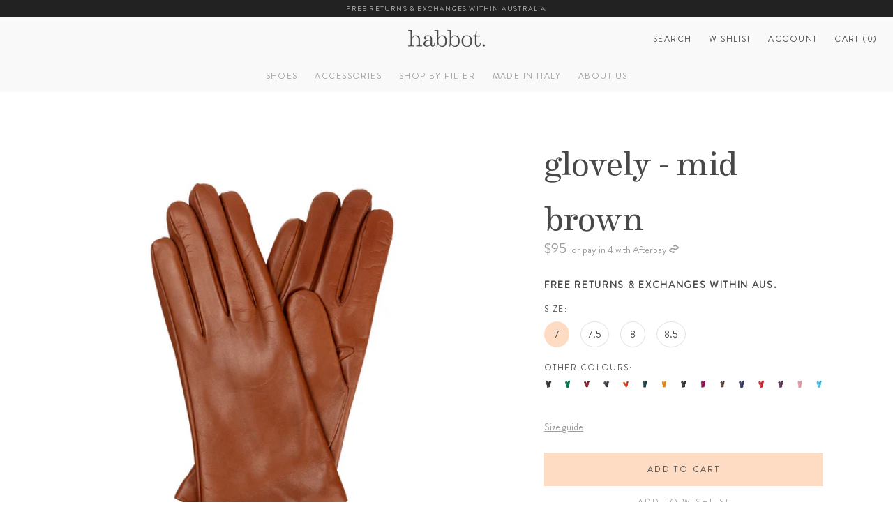

--- FILE ---
content_type: text/html; charset=utf-8
request_url: https://www.habbotstudios.com/collections/glovely/products/glovely-mid-brown
body_size: 56844
content:















<!doctype html>

<html class="no-js" lang="en-AU">
  <head>

    <meta charset="utf-8">
    <meta http-equiv="X-UA-Compatible" content="IE=edge,chrome=1">
    <meta name="viewport" content="width=device-width, initial-scale=1.0, height=device-height, minimum-scale=1.0">
    <meta name="theme-color" content="">
    <meta name="google-site-verification" content="FdFTwJr73PNLrCdVWb-7ibo4dX-u7GnLZYE4KqPj_5U">
    <meta name="google-site-verification" content="2ERX9v7SSlnr2BKgZgTWRcBhO9x8vSPdgNn-cFX0Poc">
    <meta name="google-site-verification" content="mqHevngzrUPVhcPVER6iWZhkxqCfz9wFmZtSA2YPj4A"><meta name="description" content="habbot women&#39;s cashmere lined mid brown gloves made from soft Italian lambskin with a fine cashmere wool lining. Made in Italy. Buy Online Here"><link rel="canonical" href="https://www.habbotstudios.com/products/glovely-mid-brown"><link rel="shortcut icon" href="//www.habbotstudios.com/cdn/shop/files/HAB912_Habbot_H_Icon_circle_32x32.png?v=1701816818" type="image/png"><link defer rel="stylesheet" href="//www.habbotstudios.com/cdn/shop/t/120/assets/theme.scss.css?v=111585966457250056281768572229">
    <link rel="preload" href="//www.habbotstudios.com/cdn/shop/t/120/assets/BrandonGrotesque-Medium.woff2?v=129056681473574151631759466260" as="font" type="font/woff2">
    <link rel="preload" href="//www.habbotstudios.com/cdn/shop/t/120/assets/BrandonGrotesque-Regular.woff2?v=158748628548370444151759466260" as="font" type="font/woff2">
    <link rel="preload" href="//www.habbotstudios.com/cdn/shop/t/120/assets/EamesCenturyModern-Regular.woff2?v=105195372244737342031759466260" as="font" type="font/woff2">
<script>!function(i,n,s,t,a,u,d){i.InstantConfig=i.InstantConfig||{},i.InstantConfig.siteId='site_LDWC0sIREQIdoVF0wWFn9qRX',i.InstantConfig.customerEmail='',i.InstantConfig.platform='SHOPIFY',d=i.InstantJS=i.InstantJS||{},d.trackQueue=[],d.track=function(){d.trackQueue.push(arguments)},u=n.createElement(s),u.async=!0,u.src=t,a=n.getElementsByTagName(s)[0],a.parentNode.insertBefore(u,a)}(window,document,'script','https://js.instant.one/v1/instant.min.js');</script>
    <title>
      Women&#39;s Brown Gloves - Italian Made - &#39;Glovely&#39; | Habbot
      
      
       &ndash; habbot
    </title>
    <!-- Content for header START -->
    
  <script>window.performance && window.performance.mark && window.performance.mark('shopify.content_for_header.start');</script><meta name="google-site-verification" content="cE8_xzwdOjL1M6tCBTbMWmL70fkNqI0bOFCxhoN7d2w">
<meta id="shopify-digital-wallet" name="shopify-digital-wallet" content="/8079933517/digital_wallets/dialog">
<meta name="shopify-checkout-api-token" content="9c7788d3f439cf92654ce8145e54cd01">
<meta id="in-context-paypal-metadata" data-shop-id="8079933517" data-venmo-supported="false" data-environment="production" data-locale="en_US" data-paypal-v4="true" data-currency="AUD">
<link rel="alternate" type="application/json+oembed" href="https://www.habbotstudios.com/products/glovely-mid-brown.oembed">
<script async="async" src="/checkouts/internal/preloads.js?locale=en-AU"></script>
<link rel="preconnect" href="https://shop.app" crossorigin="anonymous">
<script async="async" src="https://shop.app/checkouts/internal/preloads.js?locale=en-AU&shop_id=8079933517" crossorigin="anonymous"></script>
<script id="apple-pay-shop-capabilities" type="application/json">{"shopId":8079933517,"countryCode":"AU","currencyCode":"AUD","merchantCapabilities":["supports3DS"],"merchantId":"gid:\/\/shopify\/Shop\/8079933517","merchantName":"habbot","requiredBillingContactFields":["postalAddress","email"],"requiredShippingContactFields":["postalAddress","email"],"shippingType":"shipping","supportedNetworks":["visa","masterCard","amex","jcb"],"total":{"type":"pending","label":"habbot","amount":"1.00"},"shopifyPaymentsEnabled":true,"supportsSubscriptions":true}</script>
<script id="shopify-features" type="application/json">{"accessToken":"9c7788d3f439cf92654ce8145e54cd01","betas":["rich-media-storefront-analytics"],"domain":"www.habbotstudios.com","predictiveSearch":true,"shopId":8079933517,"locale":"en"}</script>
<script>var Shopify = Shopify || {};
Shopify.shop = "habbotstudios.myshopify.com";
Shopify.locale = "en";
Shopify.currency = {"active":"AUD","rate":"1.0"};
Shopify.country = "AU";
Shopify.theme = {"name":"Bedford Lane - INTERNAL-102 - Site updates","id":154545193217,"schema_name":"Prestige","schema_version":"3.3.7","theme_store_id":855,"role":"main"};
Shopify.theme.handle = "null";
Shopify.theme.style = {"id":null,"handle":null};
Shopify.cdnHost = "www.habbotstudios.com/cdn";
Shopify.routes = Shopify.routes || {};
Shopify.routes.root = "/";</script>
<script type="module">!function(o){(o.Shopify=o.Shopify||{}).modules=!0}(window);</script>
<script>!function(o){function n(){var o=[];function n(){o.push(Array.prototype.slice.apply(arguments))}return n.q=o,n}var t=o.Shopify=o.Shopify||{};t.loadFeatures=n(),t.autoloadFeatures=n()}(window);</script>
<script>
  window.ShopifyPay = window.ShopifyPay || {};
  window.ShopifyPay.apiHost = "shop.app\/pay";
  window.ShopifyPay.redirectState = null;
</script>
<script id="shop-js-analytics" type="application/json">{"pageType":"product"}</script>
<script defer="defer" async type="module" src="//www.habbotstudios.com/cdn/shopifycloud/shop-js/modules/v2/client.init-shop-cart-sync_C5BV16lS.en.esm.js"></script>
<script defer="defer" async type="module" src="//www.habbotstudios.com/cdn/shopifycloud/shop-js/modules/v2/chunk.common_CygWptCX.esm.js"></script>
<script type="module">
  await import("//www.habbotstudios.com/cdn/shopifycloud/shop-js/modules/v2/client.init-shop-cart-sync_C5BV16lS.en.esm.js");
await import("//www.habbotstudios.com/cdn/shopifycloud/shop-js/modules/v2/chunk.common_CygWptCX.esm.js");

  window.Shopify.SignInWithShop?.initShopCartSync?.({"fedCMEnabled":true,"windoidEnabled":true});

</script>
<script>
  window.Shopify = window.Shopify || {};
  if (!window.Shopify.featureAssets) window.Shopify.featureAssets = {};
  window.Shopify.featureAssets['shop-js'] = {"shop-cart-sync":["modules/v2/client.shop-cart-sync_ZFArdW7E.en.esm.js","modules/v2/chunk.common_CygWptCX.esm.js"],"init-fed-cm":["modules/v2/client.init-fed-cm_CmiC4vf6.en.esm.js","modules/v2/chunk.common_CygWptCX.esm.js"],"shop-button":["modules/v2/client.shop-button_tlx5R9nI.en.esm.js","modules/v2/chunk.common_CygWptCX.esm.js"],"shop-cash-offers":["modules/v2/client.shop-cash-offers_DOA2yAJr.en.esm.js","modules/v2/chunk.common_CygWptCX.esm.js","modules/v2/chunk.modal_D71HUcav.esm.js"],"init-windoid":["modules/v2/client.init-windoid_sURxWdc1.en.esm.js","modules/v2/chunk.common_CygWptCX.esm.js"],"shop-toast-manager":["modules/v2/client.shop-toast-manager_ClPi3nE9.en.esm.js","modules/v2/chunk.common_CygWptCX.esm.js"],"init-shop-email-lookup-coordinator":["modules/v2/client.init-shop-email-lookup-coordinator_B8hsDcYM.en.esm.js","modules/v2/chunk.common_CygWptCX.esm.js"],"init-shop-cart-sync":["modules/v2/client.init-shop-cart-sync_C5BV16lS.en.esm.js","modules/v2/chunk.common_CygWptCX.esm.js"],"avatar":["modules/v2/client.avatar_BTnouDA3.en.esm.js"],"pay-button":["modules/v2/client.pay-button_FdsNuTd3.en.esm.js","modules/v2/chunk.common_CygWptCX.esm.js"],"init-customer-accounts":["modules/v2/client.init-customer-accounts_DxDtT_ad.en.esm.js","modules/v2/client.shop-login-button_C5VAVYt1.en.esm.js","modules/v2/chunk.common_CygWptCX.esm.js","modules/v2/chunk.modal_D71HUcav.esm.js"],"init-shop-for-new-customer-accounts":["modules/v2/client.init-shop-for-new-customer-accounts_ChsxoAhi.en.esm.js","modules/v2/client.shop-login-button_C5VAVYt1.en.esm.js","modules/v2/chunk.common_CygWptCX.esm.js","modules/v2/chunk.modal_D71HUcav.esm.js"],"shop-login-button":["modules/v2/client.shop-login-button_C5VAVYt1.en.esm.js","modules/v2/chunk.common_CygWptCX.esm.js","modules/v2/chunk.modal_D71HUcav.esm.js"],"init-customer-accounts-sign-up":["modules/v2/client.init-customer-accounts-sign-up_CPSyQ0Tj.en.esm.js","modules/v2/client.shop-login-button_C5VAVYt1.en.esm.js","modules/v2/chunk.common_CygWptCX.esm.js","modules/v2/chunk.modal_D71HUcav.esm.js"],"shop-follow-button":["modules/v2/client.shop-follow-button_Cva4Ekp9.en.esm.js","modules/v2/chunk.common_CygWptCX.esm.js","modules/v2/chunk.modal_D71HUcav.esm.js"],"checkout-modal":["modules/v2/client.checkout-modal_BPM8l0SH.en.esm.js","modules/v2/chunk.common_CygWptCX.esm.js","modules/v2/chunk.modal_D71HUcav.esm.js"],"lead-capture":["modules/v2/client.lead-capture_Bi8yE_yS.en.esm.js","modules/v2/chunk.common_CygWptCX.esm.js","modules/v2/chunk.modal_D71HUcav.esm.js"],"shop-login":["modules/v2/client.shop-login_D6lNrXab.en.esm.js","modules/v2/chunk.common_CygWptCX.esm.js","modules/v2/chunk.modal_D71HUcav.esm.js"],"payment-terms":["modules/v2/client.payment-terms_CZxnsJam.en.esm.js","modules/v2/chunk.common_CygWptCX.esm.js","modules/v2/chunk.modal_D71HUcav.esm.js"]};
</script>
<script>(function() {
  var isLoaded = false;
  function asyncLoad() {
    if (isLoaded) return;
    isLoaded = true;
    var urls = ["https:\/\/d3hw6dc1ow8pp2.cloudfront.net\/reviewsWidget.min.js?shop=habbotstudios.myshopify.com","https:\/\/call.chatra.io\/shopify?chatraId=MncgY5cEWF7RAzWR9\u0026shop=habbotstudios.myshopify.com","https:\/\/cks3.amplifiedcdn.com\/ckjs.production.min.js?unique_id=habbotstudios.myshopify.com\u0026shop=habbotstudios.myshopify.com","https:\/\/ccjs.amplifiedcdn.com\/ccjs.umd.js?unique_id=habbotstudios.myshopify.com\u0026shop=habbotstudios.myshopify.com","https:\/\/cdn.giftcardpro.app\/build\/storefront\/storefront.js?shop=habbotstudios.myshopify.com","https:\/\/cdn.nfcube.com\/instafeed-fda59118ed530b894bd364e7dd56cc8c.js?shop=habbotstudios.myshopify.com","https:\/\/widget.wickedreports.com\/v2\/4495\/wr-142af8e0b45717cbbd418b327fa43b85.js?shop=habbotstudios.myshopify.com","https:\/\/na.shgcdn3.com\/pixel-collector.js?shop=habbotstudios.myshopify.com","\/\/backinstock.useamp.com\/widget\/14762_1767154164.js?category=bis\u0026v=6\u0026shop=habbotstudios.myshopify.com","https:\/\/cdn.shopify.com\/s\/files\/1\/0080\/7993\/3517\/t\/120\/assets\/instant-pixel-site_LDWC0sIREQIdoVF0wWFn9qRX.js?v=1768572228\u0026shop=habbotstudios.myshopify.com"];
    for (var i = 0; i < urls.length; i++) {
      var s = document.createElement('script');
      s.type = 'text/javascript';
      s.async = true;
      s.src = urls[i];
      var x = document.getElementsByTagName('script')[0];
      x.parentNode.insertBefore(s, x);
    }
  };
  if(window.attachEvent) {
    window.attachEvent('onload', asyncLoad);
  } else {
    window.addEventListener('load', asyncLoad, false);
  }
})();</script>
<script id="__st">var __st={"a":8079933517,"offset":39600,"reqid":"03efe0ca-48c0-4fe1-99aa-619a67552aaf-1768791345","pageurl":"www.habbotstudios.com\/collections\/glovely\/products\/glovely-mid-brown","u":"bef9e67ec2b6","p":"product","rtyp":"product","rid":6535594115149};</script>
<script>window.ShopifyPaypalV4VisibilityTracking = true;</script>
<script id="captcha-bootstrap">!function(){'use strict';const t='contact',e='account',n='new_comment',o=[[t,t],['blogs',n],['comments',n],[t,'customer']],c=[[e,'customer_login'],[e,'guest_login'],[e,'recover_customer_password'],[e,'create_customer']],r=t=>t.map((([t,e])=>`form[action*='/${t}']:not([data-nocaptcha='true']) input[name='form_type'][value='${e}']`)).join(','),a=t=>()=>t?[...document.querySelectorAll(t)].map((t=>t.form)):[];function s(){const t=[...o],e=r(t);return a(e)}const i='password',u='form_key',d=['recaptcha-v3-token','g-recaptcha-response','h-captcha-response',i],f=()=>{try{return window.sessionStorage}catch{return}},m='__shopify_v',_=t=>t.elements[u];function p(t,e,n=!1){try{const o=window.sessionStorage,c=JSON.parse(o.getItem(e)),{data:r}=function(t){const{data:e,action:n}=t;return t[m]||n?{data:e,action:n}:{data:t,action:n}}(c);for(const[e,n]of Object.entries(r))t.elements[e]&&(t.elements[e].value=n);n&&o.removeItem(e)}catch(o){console.error('form repopulation failed',{error:o})}}const l='form_type',E='cptcha';function T(t){t.dataset[E]=!0}const w=window,h=w.document,L='Shopify',v='ce_forms',y='captcha';let A=!1;((t,e)=>{const n=(g='f06e6c50-85a8-45c8-87d0-21a2b65856fe',I='https://cdn.shopify.com/shopifycloud/storefront-forms-hcaptcha/ce_storefront_forms_captcha_hcaptcha.v1.5.2.iife.js',D={infoText:'Protected by hCaptcha',privacyText:'Privacy',termsText:'Terms'},(t,e,n)=>{const o=w[L][v],c=o.bindForm;if(c)return c(t,g,e,D).then(n);var r;o.q.push([[t,g,e,D],n]),r=I,A||(h.body.append(Object.assign(h.createElement('script'),{id:'captcha-provider',async:!0,src:r})),A=!0)});var g,I,D;w[L]=w[L]||{},w[L][v]=w[L][v]||{},w[L][v].q=[],w[L][y]=w[L][y]||{},w[L][y].protect=function(t,e){n(t,void 0,e),T(t)},Object.freeze(w[L][y]),function(t,e,n,w,h,L){const[v,y,A,g]=function(t,e,n){const i=e?o:[],u=t?c:[],d=[...i,...u],f=r(d),m=r(i),_=r(d.filter((([t,e])=>n.includes(e))));return[a(f),a(m),a(_),s()]}(w,h,L),I=t=>{const e=t.target;return e instanceof HTMLFormElement?e:e&&e.form},D=t=>v().includes(t);t.addEventListener('submit',(t=>{const e=I(t);if(!e)return;const n=D(e)&&!e.dataset.hcaptchaBound&&!e.dataset.recaptchaBound,o=_(e),c=g().includes(e)&&(!o||!o.value);(n||c)&&t.preventDefault(),c&&!n&&(function(t){try{if(!f())return;!function(t){const e=f();if(!e)return;const n=_(t);if(!n)return;const o=n.value;o&&e.removeItem(o)}(t);const e=Array.from(Array(32),(()=>Math.random().toString(36)[2])).join('');!function(t,e){_(t)||t.append(Object.assign(document.createElement('input'),{type:'hidden',name:u})),t.elements[u].value=e}(t,e),function(t,e){const n=f();if(!n)return;const o=[...t.querySelectorAll(`input[type='${i}']`)].map((({name:t})=>t)),c=[...d,...o],r={};for(const[a,s]of new FormData(t).entries())c.includes(a)||(r[a]=s);n.setItem(e,JSON.stringify({[m]:1,action:t.action,data:r}))}(t,e)}catch(e){console.error('failed to persist form',e)}}(e),e.submit())}));const S=(t,e)=>{t&&!t.dataset[E]&&(n(t,e.some((e=>e===t))),T(t))};for(const o of['focusin','change'])t.addEventListener(o,(t=>{const e=I(t);D(e)&&S(e,y())}));const B=e.get('form_key'),M=e.get(l),P=B&&M;t.addEventListener('DOMContentLoaded',(()=>{const t=y();if(P)for(const e of t)e.elements[l].value===M&&p(e,B);[...new Set([...A(),...v().filter((t=>'true'===t.dataset.shopifyCaptcha))])].forEach((e=>S(e,t)))}))}(h,new URLSearchParams(w.location.search),n,t,e,['guest_login'])})(!0,!0)}();</script>
<script integrity="sha256-4kQ18oKyAcykRKYeNunJcIwy7WH5gtpwJnB7kiuLZ1E=" data-source-attribution="shopify.loadfeatures" defer="defer" src="//www.habbotstudios.com/cdn/shopifycloud/storefront/assets/storefront/load_feature-a0a9edcb.js" crossorigin="anonymous"></script>
<script crossorigin="anonymous" defer="defer" src="//www.habbotstudios.com/cdn/shopifycloud/storefront/assets/shopify_pay/storefront-65b4c6d7.js?v=20250812"></script>
<script data-source-attribution="shopify.dynamic_checkout.dynamic.init">var Shopify=Shopify||{};Shopify.PaymentButton=Shopify.PaymentButton||{isStorefrontPortableWallets:!0,init:function(){window.Shopify.PaymentButton.init=function(){};var t=document.createElement("script");t.src="https://www.habbotstudios.com/cdn/shopifycloud/portable-wallets/latest/portable-wallets.en.js",t.type="module",document.head.appendChild(t)}};
</script>
<script data-source-attribution="shopify.dynamic_checkout.buyer_consent">
  function portableWalletsHideBuyerConsent(e){var t=document.getElementById("shopify-buyer-consent"),n=document.getElementById("shopify-subscription-policy-button");t&&n&&(t.classList.add("hidden"),t.setAttribute("aria-hidden","true"),n.removeEventListener("click",e))}function portableWalletsShowBuyerConsent(e){var t=document.getElementById("shopify-buyer-consent"),n=document.getElementById("shopify-subscription-policy-button");t&&n&&(t.classList.remove("hidden"),t.removeAttribute("aria-hidden"),n.addEventListener("click",e))}window.Shopify?.PaymentButton&&(window.Shopify.PaymentButton.hideBuyerConsent=portableWalletsHideBuyerConsent,window.Shopify.PaymentButton.showBuyerConsent=portableWalletsShowBuyerConsent);
</script>
<script data-source-attribution="shopify.dynamic_checkout.cart.bootstrap">document.addEventListener("DOMContentLoaded",(function(){function t(){return document.querySelector("shopify-accelerated-checkout-cart, shopify-accelerated-checkout")}if(t())Shopify.PaymentButton.init();else{new MutationObserver((function(e,n){t()&&(Shopify.PaymentButton.init(),n.disconnect())})).observe(document.body,{childList:!0,subtree:!0})}}));
</script>
<link id="shopify-accelerated-checkout-styles" rel="stylesheet" media="screen" href="https://www.habbotstudios.com/cdn/shopifycloud/portable-wallets/latest/accelerated-checkout-backwards-compat.css" crossorigin="anonymous">
<style id="shopify-accelerated-checkout-cart">
        #shopify-buyer-consent {
  margin-top: 1em;
  display: inline-block;
  width: 100%;
}

#shopify-buyer-consent.hidden {
  display: none;
}

#shopify-subscription-policy-button {
  background: none;
  border: none;
  padding: 0;
  text-decoration: underline;
  font-size: inherit;
  cursor: pointer;
}

#shopify-subscription-policy-button::before {
  box-shadow: none;
}

      </style>
<link rel="stylesheet" media="screen" href="//www.habbotstudios.com/cdn/shop/t/120/compiled_assets/styles.css?v=38176">
<script>window.performance && window.performance.mark && window.performance.mark('shopify.content_for_header.end');</script>
  





  <script type="text/javascript">
    
      window.__shgMoneyFormat = window.__shgMoneyFormat || {"AUD":{"currency":"AUD","currency_symbol":"$","currency_symbol_location":"left","decimal_places":2,"decimal_separator":".","thousands_separator":","}};
    
    window.__shgCurrentCurrencyCode = window.__shgCurrentCurrencyCode || {
      currency: "AUD",
      currency_symbol: "$",
      decimal_separator: ".",
      thousands_separator: ",",
      decimal_places: 2,
      currency_symbol_location: "left"
    };
  </script>



    <!-- Content for header END -->

    <script>
      // This allows to expose several variables to the global scope, to be used in scripts
      window.theme = {
        template: "product",
        shopCurrency: "AUD",
        moneyFormat: "${{amount}}",
        moneyWithCurrencyFormat: "${{amount}} AUD",
        currencyConversionEnabled: false,
        currencyConversionMoneyFormat: "money_format",
        currencyConversionRoundAmounts: true,
        productImageSize: "natural",
        searchMode: "product",
        showPageTransition: false,
        showElementStaggering: false,
        showImageZooming: true,
        enableExperimentalResizeObserver: false,
        domain: "www.habbotstudios.com",
        permanentDomain: "habbotstudios.myshopify.com",
      };

      window.languages = {
        cartAddNote: "Add Order Note",
        cartEditNote: "Edit Order Note",
        productImageLoadingError: "This image could not be loaded. Please try to reload the page.",
        productFormAddToCart: "Add to cart",
        productFormUnavailable: "Unavailable",
        productFormSoldOut: "Sold Out",
        shippingEstimatorOneResult: "1 option available:",
        shippingEstimatorMoreResults: "{{count}} options available:",
        shippingEstimatorNoResults: "No shipping could be found",
        wishlist: {
          add: "Add to wishlist",
          added: "Added to wishlist",
          remove: "Remove from wishlist",
          removed: "Removed from wishlist",
          empty: "Your wishlist is empty.",
          continueShopping: "Continue shopping",
          loading: "Loading...",
          share: {
            title: "Share",
            copyLink: "Copy link",
            copied: "Link copied",
            shareOnFacebook: "Facebook",
            shareOnTwitter: "Twitter",
            note: "Check out my wishlist!",
          },
        },
      };

      window.routes = {
        all_products_collection_url: "\/collections\/all",
        all_shoes_collection_url: "/collections/all-shoes",
      };

      window.lazySizesConfig = {
        loadHidden: false,
        hFac: 0.5,
        expFactor: 2,
        ricTimeout: 150,
        lazyClass: 'Image--lazyLoad',
        loadingClass: 'Image--lazyLoading',
        loadedClass: 'Image--lazyLoaded'
      };

      document.documentElement.className = document.documentElement.className.replace('no-js', 'js');
      document.documentElement.style.setProperty('--window-height', window.innerHeight + 'px');

      // We do a quick detection of some features (we could use Modernizr but for so little...)
      (function() {
        document.documentElement.className += ((window.CSS && window.CSS.supports('(position: sticky) or (position: -webkit-sticky)')) ? ' supports-sticky' : ' no-supports-sticky');
        document.documentElement.className += (window.matchMedia('(-moz-touch-enabled: 1), (hover: none)')).matches ? ' no-supports-hover' : ' supports-hover';
      }());

      // This code is done to force reload the page when the back button is hit (which allows to fix stale data on cart, for instance)
      if (performance.navigation.type === 2) {
        location.reload(true);
      }
    </script>

    <script src="//www.habbotstudios.com/cdn/shop/t/120/assets/lazysizes.min.js?v=174358363404432586981759466260" async></script>
    <script
      src="https://polyfill-fastly.net/v3/polyfill.min.js?unknown=polyfill&features=fetch,Element.prototype.closest,Element.prototype.remove,Element.prototype.classList,Array.prototype.includes,Array.prototype.fill,Object.assign,CustomEvent,IntersectionObserver,IntersectionObserverEntry"
      defer
    ></script>
    <script src="//www.habbotstudios.com/cdn/shop/t/120/assets/libs.min.js?v=126104566589978912021759466260" defer></script>
    <script src="//www.habbotstudios.com/cdn/shop/t/120/assets/theme-min.js?v=101923326094706673051759466260" defer></script>
    <script src="//www.habbotstudios.com/cdn/shop/t/120/assets/custom.js?v=167095025854013707301759466260" defer></script><link rel="stylesheet" href="//www.habbotstudios.com/cdn/shop/t/120/assets/toastify.css?v=177695702495733897621759466260">
      <script src="//www.habbotstudios.com/cdn/shop/t/120/assets/toastify.js?v=24200251798131483601759466260" defer></script>
      <script src="//www.habbotstudios.com/cdn/shop/t/120/assets/wishlist.js?v=127608993071673626521759466260" defer></script><script defer>
      window['_fs_debug'] = false;
      window['_fs_host'] = 'fullstory.com';
      window['_fs_org'] = 'MJGM4';
      window['_fs_namespace'] = 'FS';
      (function (m, n, e, t, l, o, g, y) {
        if (e in m) {
          if (m.console && m.console.log) {
            m.console.log('FullStory namespace conflict. Please set window["_fs_namespace"].');
          }
          return;
        }
        g = m[e] = function (a, b, s) {
          g.q ? g.q.push([a, b, s]) : g._api(a, b, s);
        };
        g.q = [];
        o = n.createElement(t);
        o.async = 1;
        o.crossOrigin = 'anonymous';
        o.src = 'https://' + _fs_host + '/s/fs.js';
        y = n.getElementsByTagName(t)[0];
        y.parentNode.insertBefore(o, y);
        g.identify = function (i, v, s) {
          g(l, { uid: i }, s);
          if (v) g(l, v, s);
        };
        g.setUserVars = function (v, s) {
          g(l, v, s);
        };
        g.event = function (i, v, s) {
          g('event', { n: i, p: v }, s);
        };
        g.shutdown = function () {
          g('rec', !1);
        };
        g.restart = function () {
          g('rec', !0);
        };
        g.consent = function (a) {
          g('consent', !arguments.length || a);
        };
        g.identifyAccount = function (i, v) {
          o = 'account';
          v = v || {};
          v.acctId = i;
          g(o, v);
        };
        g.clearUserCookie = function () {};
      })(window, document, window['_fs_namespace'], 'script', 'user');
    </script>
    <script defer src="//www.habbotstudios.com/cdn/shop/t/120/assets/jquery.min.js?v=89264165447073588911759466260"></script>

    
  <script type="application/ld+json">
  {
    "@context": "http://schema.org",
    "@type": "Product",
    "offers": {
      "@type": "Offer",
      "availability":"https://schema.org/InStock",
      "price": "95.00",
      "priceCurrency": "AUD",
      "url": "https://www.habbotstudios.com/products/glovely-mid-brown"
    },
    "brand": "habbot",
    "name": "glovely - mid brown",
    "description": "Crafted in Naples, Italy, habbot women's cashmere lined leather gloves in mid brown extend over the wrist for maximum warmth and coziness. Made from buttery soft Italian lambskin with a fine woven cashmere wool lining, these elegant winter gloves add a pop of colour to your everyday wardrobe",
    "category": "gloves",
    "url": "https://www.habbotstudios.com/products/glovely-mid-brown",
    "image": {
      "@type": "ImageObject",
      "url": "https://www.habbotstudios.com/cdn/shop/files/raw-138-square_2af36672-7fa8-4d5e-8ad7-9a9f5e67d6b7_1024x1024.jpg?v=1745381124",
      "image": "https://www.habbotstudios.com/cdn/shop/files/raw-138-square_2af36672-7fa8-4d5e-8ad7-9a9f5e67d6b7_1024x1024.jpg?v=1745381124",
      "name": "glovely - mid brown",
      "width": 1024,
      "height": 1024
    }
  }
  </script>

    <meta name="google-site-verification" content="h8RtKT8sDMDOhMAVDiGkALIK90iXrpiWHlZYTbnQ-LY">
    <!-- BeginConsistentCartAddon -->  <script defer>    Shopify.customer_logged_in = false ;  Shopify.customer_email = "" ;  Shopify.log_uuids = true;    </script>  <!-- EndConsistentCartAddon -->


    <script>
    
    
    
    
    var gsf_conversion_data = {page_type : 'product', event : 'view_item', data : {product_data : [{variant_id : 39246377812045, product_id : 6535594115149, name : "glovely - mid brown", price : "95.00", currency : "AUD", sku : "30.131.04.070", brand : "habbot", variant : "7", category : "gloves"}], total_price : "95.00", shop_currency : "AUD"}};
    
</script>

    

    
      <!--  Okendo START  -->
<link href="https://d3hw6dc1ow8pp2.cloudfront.net/styles/main.min.css" rel="stylesheet" type="text/css">
<style type="text/css">
.okeReviews .okeReviews-reviewsWidget-header-controls-writeReview {
        display: inline-block;
    }
    .okeReviews .okeReviews-reviewsWidget.is-okeReviews-empty {
        display: block;
    }
</style>
<script type="application/json" id="oke-reviews-settings">
{"analyticsSettings":{"provider":"ua"},"disableInitialReviewsFetchOnProducts":false,"locale":"en","localeAndVariant":{"code":"en"},"omitMicrodata":true,"reviewSortOrder":"helpfulness","subscriberId":"7e1f7c87-7d76-4715-a4e1-9680bcf125a9","widgetTemplateId":"featured-media","starRatingColor":"#FABF4C","recorderPlus":true,"recorderQandaPlus":true}
</script>

<link rel="stylesheet" type="text/css" href="https://dov7r31oq5dkj.cloudfront.net/7e1f7c87-7d76-4715-a4e1-9680bcf125a9/widget-style-customisations.css?v=3bf3147f-0b77-49af-99ca-4a8a416e21f9">
<!--  Okendo END -->
    

    

  
<script type="application/ld+json">
      {
        "@context": "http://schema.org/",
        "@type": "Product",
        "name": "glovely - mid brown",
        "image": "https://www.habbotstudios.com/cdn/shop/files/raw-138-square_2af36672-7fa8-4d5e-8ad7-9a9f5e67d6b7_450x450.jpg?v=1745381124",
        "description": "Crafted in Naples, Italy, habbot women\u0026#39;s cashmere lined leather gloves in mid brown extend over the wrist for maximum warmth and coziness. Made from buttery soft Italian lambskin with a fine woven cashmere wool lining, these elegant winter gloves add a pop of colour to your everyday wardrobe",
        "mpn": "6535594115149",
        "brand": {
          "@type": "Thing",
          "name": "habbot"
        },
        "offers": {
          "@type": "Offer",
          "priceCurrency": "AUD",
          "price": "95.00",
          "availability": "InStock",
          "seller": {
            "@type": "Organization",
            "name": "habbot"
          }
        }
        
      }
    </script>
  


    <!-- Drop in blog START - CANNOT CHANGE --><meta property="og:type" content="product">
  <meta property="og:title" content="glovely - mid brown"><meta property="og:image" content="http://www.habbotstudios.com/cdn/shop/files/raw-138-square_2af36672-7fa8-4d5e-8ad7-9a9f5e67d6b7_grande.jpg?v=1745381124">
    <meta property="og:image:secure_url" content="https://www.habbotstudios.com/cdn/shop/files/raw-138-square_2af36672-7fa8-4d5e-8ad7-9a9f5e67d6b7_grande.jpg?v=1745381124"><meta property="og:image" content="http://www.habbotstudios.com/cdn/shop/files/glovely-midbrown_911c0bad-7d14-4a0b-8700-786be403babd_grande.jpg?v=1745381124">
    <meta property="og:image:secure_url" content="https://www.habbotstudios.com/cdn/shop/files/glovely-midbrown_911c0bad-7d14-4a0b-8700-786be403babd_grande.jpg?v=1745381124"><meta property="product:price:amount" content="95.00">
  <meta property="product:price:currency" content="AUD"><meta property="og:description" content="habbot women&#39;s cashmere lined mid brown gloves made from soft Italian lambskin with a fine cashmere wool lining. Made in Italy. Buy Online Here"><meta property="og:url" content="https://www.habbotstudios.com/products/glovely-mid-brown">
<meta property="og:site_name" content="habbot"><meta name="twitter:card" content="summary"><meta name="twitter:title" content="glovely - mid brown">
  <meta name="twitter:description" content="Crafted in Naples, Italy, habbot women&#39;s cashmere lined leather gloves in mid brown extend over the wrist for maximum warmth and coziness. Made from buttery soft Italian lambskin with a fine woven cashmere wool lining, these elegant winter gloves add a pop of colour to your everyday wardrobe">
  <meta name="twitter:image" content="https://www.habbotstudios.com/cdn/shop/files/raw-138-square_2af36672-7fa8-4d5e-8ad7-9a9f5e67d6b7_600x600_crop_center.jpg?v=1745381124">
<!-- Drop in blog END -->
  <!-- BEGIN app block: shopify://apps/dropinblog/blocks/head/d07cf0d3-9e5c-4b7f-829c-19d888accd75 -->












<!-- END app block --><!-- BEGIN app block: shopify://apps/klaviyo-email-marketing-sms/blocks/klaviyo-onsite-embed/2632fe16-c075-4321-a88b-50b567f42507 -->












  <script async src="https://static.klaviyo.com/onsite/js/MtfHgg/klaviyo.js?company_id=MtfHgg"></script>
  <script>!function(){if(!window.klaviyo){window._klOnsite=window._klOnsite||[];try{window.klaviyo=new Proxy({},{get:function(n,i){return"push"===i?function(){var n;(n=window._klOnsite).push.apply(n,arguments)}:function(){for(var n=arguments.length,o=new Array(n),w=0;w<n;w++)o[w]=arguments[w];var t="function"==typeof o[o.length-1]?o.pop():void 0,e=new Promise((function(n){window._klOnsite.push([i].concat(o,[function(i){t&&t(i),n(i)}]))}));return e}}})}catch(n){window.klaviyo=window.klaviyo||[],window.klaviyo.push=function(){var n;(n=window._klOnsite).push.apply(n,arguments)}}}}();</script>

  
    <script id="viewed_product">
      if (item == null) {
        var _learnq = _learnq || [];

        var MetafieldReviews = null
        var MetafieldYotpoRating = null
        var MetafieldYotpoCount = null
        var MetafieldLooxRating = null
        var MetafieldLooxCount = null
        var okendoProduct = null
        var okendoProductReviewCount = null
        var okendoProductReviewAverageValue = null
        try {
          // The following fields are used for Customer Hub recently viewed in order to add reviews.
          // This information is not part of __kla_viewed. Instead, it is part of __kla_viewed_reviewed_items
          MetafieldReviews = {};
          MetafieldYotpoRating = null
          MetafieldYotpoCount = null
          MetafieldLooxRating = null
          MetafieldLooxCount = null

          okendoProduct = null
          // If the okendo metafield is not legacy, it will error, which then requires the new json formatted data
          if (okendoProduct && 'error' in okendoProduct) {
            okendoProduct = null
          }
          okendoProductReviewCount = okendoProduct ? okendoProduct.reviewCount : null
          okendoProductReviewAverageValue = okendoProduct ? okendoProduct.reviewAverageValue : null
        } catch (error) {
          console.error('Error in Klaviyo onsite reviews tracking:', error);
        }

        var item = {
          Name: "glovely - mid brown",
          ProductID: 6535594115149,
          Categories: ["00 - no season","7","7.5","8","Accessories","All","blue","brown","Cosy Weekend","Full Price All Product Type","Gift Ideas","Gifts Under $100","Gifts Under $200","Gifts Under $400","glovely","Gloves","Mother's Day Gifts","non-gift-card products","Noreview","shop all"],
          ImageURL: "https://www.habbotstudios.com/cdn/shop/files/raw-138-square_2af36672-7fa8-4d5e-8ad7-9a9f5e67d6b7_grande.jpg?v=1745381124",
          URL: "https://www.habbotstudios.com/products/glovely-mid-brown",
          Brand: "habbot",
          Price: "$95.00",
          Value: "95.00",
          CompareAtPrice: "$0.00"
        };
        _learnq.push(['track', 'Viewed Product', item]);
        _learnq.push(['trackViewedItem', {
          Title: item.Name,
          ItemId: item.ProductID,
          Categories: item.Categories,
          ImageUrl: item.ImageURL,
          Url: item.URL,
          Metadata: {
            Brand: item.Brand,
            Price: item.Price,
            Value: item.Value,
            CompareAtPrice: item.CompareAtPrice
          },
          metafields:{
            reviews: MetafieldReviews,
            yotpo:{
              rating: MetafieldYotpoRating,
              count: MetafieldYotpoCount,
            },
            loox:{
              rating: MetafieldLooxRating,
              count: MetafieldLooxCount,
            },
            okendo: {
              rating: okendoProductReviewAverageValue,
              count: okendoProductReviewCount,
            }
          }
        }]);
      }
    </script>
  




  <script>
    window.klaviyoReviewsProductDesignMode = false
  </script>







<!-- END app block --><!-- BEGIN app block: shopify://apps/okendo/blocks/theme-settings/bb689e69-ea70-4661-8fb7-ad24a2e23c29 --><!-- BEGIN app snippet: header-metafields -->




    <script id="okeReferralSettings" type="application/json">{"subscriberId":"7e1f7c87-7d76-4715-a4e1-9680bcf125a9","matchCustomerLocale":false,"localeAndVariant":{"code":"en"},"referralSettings":{"referralsDisabled":false,"rewardSet":{"sender":{"type":"coupon","description":"$65 off your next pair of Full Price Shoes","value":65,"valueType":"fixed_amount"},"recipient":{"type":"coupon","description":"$65 off your next pair of Full Price Shoes","value":65,"valueType":"fixed_amount"}},"terms":{"content":"Recipient must be a new subscriber to our email/sms database and a new customer to habbot. Both referrer and recipient codes are single use only and expire within 60 days of creation. They are valid on purchases of full price shoes and cannot be used in conjunction with any other discount or promotional offer, including VIP discounts. (By submitting you and your friend's email, you confirm you've both agreed to hear from habbot regarding this offer. We'll use email addresses only to send a single invitation about this offer. You will not be added to our marketing communications or shared with third parties.)","enabled":true},"textContentSet":{"recipient":{"thankYouTitleText":"Your discount code awaits!","titleText":"Your friend thinks you'll really love habbot shoes.","bodyText":"To help you try your first pair you can enter your email address here to receive a special discount code for $65 Off your first full price shoe order. (Value for 60 days.)\n\nTo say thanks we'll send a discount code back to the friend who referred you also.  It's a WIN-WIN situation!\n\n(We will only use your email address for this one-time referral invitation.)"},"sender":{"thankYouTitleText":"Thanks for referring us to your friend","bodyText":"Introduce us to a friend and they'll enjoy $65 off their first full price shoe order, and you'll get the same off your next full price pair too!    (14 days after they place their order).","thankYouBodyText":"If they decide to purchase a full price pair of shoes using their $65 discount, you'll receive a code to do the same 14 days after their order has been placed. (Reminder, this only applies if they are not already in our system.)","titleText":"Refer a friend and you both save $65"}},"showMarketingOptIn":true,"socialShare":{"options":{"sms":false,"twitter":false,"whatsApp":false,"facebookMessenger":false,"facebook":false},"displayType":"monochrome","style":{"fillColor":"#01284F","backgroundColor":"#F4F4F6"}},"style":{"button":{"hoverBackgroundColor":"#F4F4F6","backgroundColor":"#FEDCC4","hoverTextColor":"#01284F","textColor":"#B2085E"},"hideOkendoBranding":true,"headerImage":{"width":100,"url":"https://dov7r31oq5dkj.cloudfront.net/7e1f7c87-7d76-4715-a4e1-9680bcf125a9/fae73ab2-895b-4a92-b84d-d00c30ee1e64","headerStyle":"logo","height":100},"bubble":{"textColor":"#025B5F","backgroundColor":"#F7F7F8"},"text":{"primaryColor":"#B2085E","secondaryColor":"#676986"},"removeBorderRadius":false,"textField":{"border":{"color":"#E5E5EB","focusColor":"#676986","focusShadowColor":"#b3b4c3"}}}}}</script><script type="text/javascript" defer="" src="https://d3hw6dc1ow8pp2.cloudfront.net/referrals/js/referrals-api.js"></script>






    <link href="https://d3hw6dc1ow8pp2.cloudfront.net/styles/main.min.css" rel="stylesheet" type="text/css">
<style type="text/css">
.okeReviews .okeReviews-reviewsWidget-header-controls-writeReview {
        display: inline-block;
    }
    .okeReviews .okeReviews-reviewsWidget.is-okeReviews-empty {
        display: block;
    }
</style>
<script type="application/json" id="oke-reviews-settings">
{"analyticsSettings":{"provider":"ua"},"disableInitialReviewsFetchOnProducts":false,"locale":"en","localeAndVariant":{"code":"en"},"omitMicrodata":true,"reviewSortOrder":"helpfulness","subscriberId":"7e1f7c87-7d76-4715-a4e1-9680bcf125a9","widgetTemplateId":"featured-media","starRatingColor":"#FABF4C","recorderPlus":true,"recorderQandaPlus":true}
</script>

    <link rel="stylesheet" type="text/css" href="https://dov7r31oq5dkj.cloudfront.net/7e1f7c87-7d76-4715-a4e1-9680bcf125a9/widget-style-customisations.css?v=3bf3147f-0b77-49af-99ca-4a8a416e21f9">




    
        <script type="application/json" id="oke-surveys-settings">{"style":{"button":{"hoverBackgroundColor":"#01284F","backgroundColor":"#B2085E","hoverTextColor":"#FFFFFF","textColor":"#FFFFFF"},"headerImage":{"width":100,"url":"https://dov7r31oq5dkj.cloudfront.net/7e1f7c87-7d76-4715-a4e1-9680bcf125a9/eb52747a-3809-413e-b0a0-8ef49ca79e6b","headerStyle":"logo","height":100},"progressBar":{"displayType":"bar-short","backgroundColor":"#6B6D80","position":"below","text":{"includePageTotal":true,"includeQuestionText":true,"position":"below"},"color":"#01284F"},"standalone":{"pageBackgroundColor":"#F4F4F6"},"control":{"hoverBackgroundColor":"#F4F4F6","selectedBackgroundColor":"#01284F","borderColor":"#E5E5EC","backgroundColor":"#FEDCC4","selectedTextColor":"#FFFFFF","textColor":"#384B57"},"text":{"primaryColor":"#B2085E","secondaryColor":"#36332E"},"stars":{"emptyColor":"#C7CCDB","filledColor":"#FFAF00"},"textField":{"focusBorderShadowColor":"#CBF2F0","borderColor":"#01284F","focusBorderColor":"#57BFBE"}},"subscriberId":"7e1f7c87-7d76-4715-a4e1-9680bcf125a9"}</script><script src="https://surveys.okendo.io/js/client-setup.js" async></script>
    
    










<!-- END app snippet -->

    <!-- BEGIN app snippet: okendo-reviews-json-ld -->
    <script type="application/ld+json">
        {
            "@context": "http://schema.org/",
            "@type": "Product",
            "name": "glovely - mid brown",
            "image": "https://www.habbotstudios.com/cdn/shop/files/raw-138-square_2af36672-7fa8-4d5e-8ad7-9a9f5e67d6b7_450x450.jpg?v=1745381124",
            "description": "Crafted in Naples, Italy, habbot women's cashmere lined leather gloves in mid brown extend over the wrist for maximum warmth and coziness. Made from buttery soft Italian lambskin with a fine woven cashmere wool lining, these elegant winter gloves add a pop of colour to your everyday wardrobe",
            "mpn": "6535594115149",
            "brand": {
                "@type": "Brand",
                "name": "habbot"
            },
            "offers": {
                "@type": "Offer",
                "priceCurrency": "AUD",
                "price": "95.0",
                "availability": "InStock",
                "seller": {
                    "@type": "Organization",
                    "name": "habbot"
                }
            }
            
        }
    </script>

<!-- END app snippet -->

<!-- BEGIN app snippet: widget-plus-initialisation-script -->




<!-- END app snippet -->


<!-- END app block --><!-- BEGIN app block: shopify://apps/elevar-conversion-tracking/blocks/dataLayerEmbed/bc30ab68-b15c-4311-811f-8ef485877ad6 -->



<script type="module" dynamic>
  const configUrl = "/a/elevar/static/configs/887c99eeb29477d6a386ed13da4a9b9eaf80e332/config.js";
  const config = (await import(configUrl)).default;
  const scriptUrl = config.script_src_app_theme_embed;

  if (scriptUrl) {
    const { handler } = await import(scriptUrl);

    await handler(
      config,
      {
        cartData: {
  marketId: "24477953",
  attributes:{},
  cartTotal: "0.0",
  currencyCode:"AUD",
  items: []
}
,
        user: {cartTotal: "0.0",
    currencyCode:"AUD",customer: {},
}
,
        isOnCartPage:false,
        collectionView:null,
        searchResultsView:null,
        productView:{
    attributes:{},
    currencyCode:"AUD",defaultVariant: {id:"30.131.04.070",name:"glovely - mid brown",
        brand:"habbot",
        category:"gloves",
        variant:"7",
        price: "95.0",
        productId: "6535594115149",
        variantId: "39246377812045",
        compareAtPrice: "0.0",image:"\/\/www.habbotstudios.com\/cdn\/shop\/files\/raw-138-square_2af36672-7fa8-4d5e-8ad7-9a9f5e67d6b7.jpg?v=1745381124",url:"\/products\/glovely-mid-brown?variant=39246377812045"},items: [{id:"30.131.04.070",name:"glovely - mid brown",
          brand:"habbot",
          category:"gloves",
          variant:"7",
          price: "95.0",
          productId: "6535594115149",
          variantId: "39246377812045",
          compareAtPrice: "0.0",image:"\/\/www.habbotstudios.com\/cdn\/shop\/files\/raw-138-square_2af36672-7fa8-4d5e-8ad7-9a9f5e67d6b7.jpg?v=1745381124",url:"\/products\/glovely-mid-brown?variant=39246377812045"},{id:"30.131.04.075",name:"glovely - mid brown",
          brand:"habbot",
          category:"gloves",
          variant:"7.5",
          price: "95.0",
          productId: "6535594115149",
          variantId: "39246377844813",
          compareAtPrice: "0.0",image:"\/\/www.habbotstudios.com\/cdn\/shop\/files\/raw-138-square_2af36672-7fa8-4d5e-8ad7-9a9f5e67d6b7.jpg?v=1745381124",url:"\/products\/glovely-mid-brown?variant=39246377844813"},{id:"30.131.04.080",name:"glovely - mid brown",
          brand:"habbot",
          category:"gloves",
          variant:"8",
          price: "95.0",
          productId: "6535594115149",
          variantId: "39246377877581",
          compareAtPrice: "0.0",image:"\/\/www.habbotstudios.com\/cdn\/shop\/files\/raw-138-square_2af36672-7fa8-4d5e-8ad7-9a9f5e67d6b7.jpg?v=1745381124",url:"\/products\/glovely-mid-brown?variant=39246377877581"},{id:"30.131.04.085",name:"glovely - mid brown",
          brand:"habbot",
          category:"gloves",
          variant:"8.5",
          price: "95.0",
          productId: "6535594115149",
          variantId: "46102149890305",
          compareAtPrice: "0.0",image:"\/\/www.habbotstudios.com\/cdn\/shop\/files\/raw-138-square_2af36672-7fa8-4d5e-8ad7-9a9f5e67d6b7.jpg?v=1745381124",url:"\/products\/glovely-mid-brown?variant=46102149890305"},]
  },
        checkoutComplete: null
      }
    );
  }
</script>


<!-- END app block --><!-- BEGIN app block: shopify://apps/pin-it-pinterest-save-button/blocks/app-embed/b4ccbe83-a934-440a-a7cb-4c563c1a8dc3 --><script>
  window.roarJs = window.roarJs || {};
  roarJs.PinitConfig = {
    metafields: {
      shop: "habbotstudios.myshopify.com",
      settings: {"enabled":"1","param":{"pin_icon":"1","icon_size":"30","button_text":"","button_size":"14","image_height_small":"150","image_width_small":"150","image_height":"150","image_width":"150"},"style":{"color":"#e60023","background":"#ffffff","type":"basic","size":"slim","radius":"2"},"position":{"value":"top_left","bottom":"10","top":"10","left":"10","right":"10"},"rule":{"mobile":"1","exclude_pages":[""]}},
      moneyFormat: "${{amount}}"
    }
  }
</script>
<script src='https://cdn.shopify.com/extensions/019a9199-05e8-78c8-a6aa-25556075e37a/legal-3/assets/pinit.js' defer></script>


<!-- END app block --><!-- BEGIN app block: shopify://apps/gift-card-pro/blocks/gift-card-pro/3b1306ce-7e99-4a1c-aa30-e9f030a737ef -->






<!-- END app block --><link href="https://cdn.shopify.com/extensions/019a9199-05e8-78c8-a6aa-25556075e37a/legal-3/assets/pinit.css" rel="stylesheet" type="text/css" media="all">
<script src="https://cdn.shopify.com/extensions/3bad1277-4af2-447f-bddc-1bd7142f78a5/gift-card-pro-10/assets/gift-card-pro.js" type="text/javascript" defer="defer"></script>
<link href="https://monorail-edge.shopifysvc.com" rel="dns-prefetch">
<script>(function(){if ("sendBeacon" in navigator && "performance" in window) {try {var session_token_from_headers = performance.getEntriesByType('navigation')[0].serverTiming.find(x => x.name == '_s').description;} catch {var session_token_from_headers = undefined;}var session_cookie_matches = document.cookie.match(/_shopify_s=([^;]*)/);var session_token_from_cookie = session_cookie_matches && session_cookie_matches.length === 2 ? session_cookie_matches[1] : "";var session_token = session_token_from_headers || session_token_from_cookie || "";function handle_abandonment_event(e) {var entries = performance.getEntries().filter(function(entry) {return /monorail-edge.shopifysvc.com/.test(entry.name);});if (!window.abandonment_tracked && entries.length === 0) {window.abandonment_tracked = true;var currentMs = Date.now();var navigation_start = performance.timing.navigationStart;var payload = {shop_id: 8079933517,url: window.location.href,navigation_start,duration: currentMs - navigation_start,session_token,page_type: "product"};window.navigator.sendBeacon("https://monorail-edge.shopifysvc.com/v1/produce", JSON.stringify({schema_id: "online_store_buyer_site_abandonment/1.1",payload: payload,metadata: {event_created_at_ms: currentMs,event_sent_at_ms: currentMs}}));}}window.addEventListener('pagehide', handle_abandonment_event);}}());</script>
<script id="web-pixels-manager-setup">(function e(e,d,r,n,o){if(void 0===o&&(o={}),!Boolean(null===(a=null===(i=window.Shopify)||void 0===i?void 0:i.analytics)||void 0===a?void 0:a.replayQueue)){var i,a;window.Shopify=window.Shopify||{};var t=window.Shopify;t.analytics=t.analytics||{};var s=t.analytics;s.replayQueue=[],s.publish=function(e,d,r){return s.replayQueue.push([e,d,r]),!0};try{self.performance.mark("wpm:start")}catch(e){}var l=function(){var e={modern:/Edge?\/(1{2}[4-9]|1[2-9]\d|[2-9]\d{2}|\d{4,})\.\d+(\.\d+|)|Firefox\/(1{2}[4-9]|1[2-9]\d|[2-9]\d{2}|\d{4,})\.\d+(\.\d+|)|Chrom(ium|e)\/(9{2}|\d{3,})\.\d+(\.\d+|)|(Maci|X1{2}).+ Version\/(15\.\d+|(1[6-9]|[2-9]\d|\d{3,})\.\d+)([,.]\d+|)( \(\w+\)|)( Mobile\/\w+|) Safari\/|Chrome.+OPR\/(9{2}|\d{3,})\.\d+\.\d+|(CPU[ +]OS|iPhone[ +]OS|CPU[ +]iPhone|CPU IPhone OS|CPU iPad OS)[ +]+(15[._]\d+|(1[6-9]|[2-9]\d|\d{3,})[._]\d+)([._]\d+|)|Android:?[ /-](13[3-9]|1[4-9]\d|[2-9]\d{2}|\d{4,})(\.\d+|)(\.\d+|)|Android.+Firefox\/(13[5-9]|1[4-9]\d|[2-9]\d{2}|\d{4,})\.\d+(\.\d+|)|Android.+Chrom(ium|e)\/(13[3-9]|1[4-9]\d|[2-9]\d{2}|\d{4,})\.\d+(\.\d+|)|SamsungBrowser\/([2-9]\d|\d{3,})\.\d+/,legacy:/Edge?\/(1[6-9]|[2-9]\d|\d{3,})\.\d+(\.\d+|)|Firefox\/(5[4-9]|[6-9]\d|\d{3,})\.\d+(\.\d+|)|Chrom(ium|e)\/(5[1-9]|[6-9]\d|\d{3,})\.\d+(\.\d+|)([\d.]+$|.*Safari\/(?![\d.]+ Edge\/[\d.]+$))|(Maci|X1{2}).+ Version\/(10\.\d+|(1[1-9]|[2-9]\d|\d{3,})\.\d+)([,.]\d+|)( \(\w+\)|)( Mobile\/\w+|) Safari\/|Chrome.+OPR\/(3[89]|[4-9]\d|\d{3,})\.\d+\.\d+|(CPU[ +]OS|iPhone[ +]OS|CPU[ +]iPhone|CPU IPhone OS|CPU iPad OS)[ +]+(10[._]\d+|(1[1-9]|[2-9]\d|\d{3,})[._]\d+)([._]\d+|)|Android:?[ /-](13[3-9]|1[4-9]\d|[2-9]\d{2}|\d{4,})(\.\d+|)(\.\d+|)|Mobile Safari.+OPR\/([89]\d|\d{3,})\.\d+\.\d+|Android.+Firefox\/(13[5-9]|1[4-9]\d|[2-9]\d{2}|\d{4,})\.\d+(\.\d+|)|Android.+Chrom(ium|e)\/(13[3-9]|1[4-9]\d|[2-9]\d{2}|\d{4,})\.\d+(\.\d+|)|Android.+(UC? ?Browser|UCWEB|U3)[ /]?(15\.([5-9]|\d{2,})|(1[6-9]|[2-9]\d|\d{3,})\.\d+)\.\d+|SamsungBrowser\/(5\.\d+|([6-9]|\d{2,})\.\d+)|Android.+MQ{2}Browser\/(14(\.(9|\d{2,})|)|(1[5-9]|[2-9]\d|\d{3,})(\.\d+|))(\.\d+|)|K[Aa][Ii]OS\/(3\.\d+|([4-9]|\d{2,})\.\d+)(\.\d+|)/},d=e.modern,r=e.legacy,n=navigator.userAgent;return n.match(d)?"modern":n.match(r)?"legacy":"unknown"}(),u="modern"===l?"modern":"legacy",c=(null!=n?n:{modern:"",legacy:""})[u],f=function(e){return[e.baseUrl,"/wpm","/b",e.hashVersion,"modern"===e.buildTarget?"m":"l",".js"].join("")}({baseUrl:d,hashVersion:r,buildTarget:u}),m=function(e){var d=e.version,r=e.bundleTarget,n=e.surface,o=e.pageUrl,i=e.monorailEndpoint;return{emit:function(e){var a=e.status,t=e.errorMsg,s=(new Date).getTime(),l=JSON.stringify({metadata:{event_sent_at_ms:s},events:[{schema_id:"web_pixels_manager_load/3.1",payload:{version:d,bundle_target:r,page_url:o,status:a,surface:n,error_msg:t},metadata:{event_created_at_ms:s}}]});if(!i)return console&&console.warn&&console.warn("[Web Pixels Manager] No Monorail endpoint provided, skipping logging."),!1;try{return self.navigator.sendBeacon.bind(self.navigator)(i,l)}catch(e){}var u=new XMLHttpRequest;try{return u.open("POST",i,!0),u.setRequestHeader("Content-Type","text/plain"),u.send(l),!0}catch(e){return console&&console.warn&&console.warn("[Web Pixels Manager] Got an unhandled error while logging to Monorail."),!1}}}}({version:r,bundleTarget:l,surface:e.surface,pageUrl:self.location.href,monorailEndpoint:e.monorailEndpoint});try{o.browserTarget=l,function(e){var d=e.src,r=e.async,n=void 0===r||r,o=e.onload,i=e.onerror,a=e.sri,t=e.scriptDataAttributes,s=void 0===t?{}:t,l=document.createElement("script"),u=document.querySelector("head"),c=document.querySelector("body");if(l.async=n,l.src=d,a&&(l.integrity=a,l.crossOrigin="anonymous"),s)for(var f in s)if(Object.prototype.hasOwnProperty.call(s,f))try{l.dataset[f]=s[f]}catch(e){}if(o&&l.addEventListener("load",o),i&&l.addEventListener("error",i),u)u.appendChild(l);else{if(!c)throw new Error("Did not find a head or body element to append the script");c.appendChild(l)}}({src:f,async:!0,onload:function(){if(!function(){var e,d;return Boolean(null===(d=null===(e=window.Shopify)||void 0===e?void 0:e.analytics)||void 0===d?void 0:d.initialized)}()){var d=window.webPixelsManager.init(e)||void 0;if(d){var r=window.Shopify.analytics;r.replayQueue.forEach((function(e){var r=e[0],n=e[1],o=e[2];d.publishCustomEvent(r,n,o)})),r.replayQueue=[],r.publish=d.publishCustomEvent,r.visitor=d.visitor,r.initialized=!0}}},onerror:function(){return m.emit({status:"failed",errorMsg:"".concat(f," has failed to load")})},sri:function(e){var d=/^sha384-[A-Za-z0-9+/=]+$/;return"string"==typeof e&&d.test(e)}(c)?c:"",scriptDataAttributes:o}),m.emit({status:"loading"})}catch(e){m.emit({status:"failed",errorMsg:(null==e?void 0:e.message)||"Unknown error"})}}})({shopId: 8079933517,storefrontBaseUrl: "https://www.habbotstudios.com",extensionsBaseUrl: "https://extensions.shopifycdn.com/cdn/shopifycloud/web-pixels-manager",monorailEndpoint: "https://monorail-edge.shopifysvc.com/unstable/produce_batch",surface: "storefront-renderer",enabledBetaFlags: ["2dca8a86"],webPixelsConfigList: [{"id":"1754300673","configuration":"{\"accountID\":\"MtfHgg\",\"webPixelConfig\":\"eyJlbmFibGVBZGRlZFRvQ2FydEV2ZW50cyI6IHRydWV9\"}","eventPayloadVersion":"v1","runtimeContext":"STRICT","scriptVersion":"524f6c1ee37bacdca7657a665bdca589","type":"APP","apiClientId":123074,"privacyPurposes":["ANALYTICS","MARKETING"],"dataSharingAdjustments":{"protectedCustomerApprovalScopes":["read_customer_address","read_customer_email","read_customer_name","read_customer_personal_data","read_customer_phone"]}},{"id":"1744339201","configuration":"{\"partnerId\": \"125488\", \"environment\": \"prod\", \"countryCode\": \"AU\", \"logLevel\": \"none\"}","eventPayloadVersion":"v1","runtimeContext":"STRICT","scriptVersion":"3add57fd2056b63da5cf857b4ed8b1f3","type":"APP","apiClientId":5829751,"privacyPurposes":["ANALYTICS","MARKETING","SALE_OF_DATA"],"dataSharingAdjustments":{"protectedCustomerApprovalScopes":[]}},{"id":"1268252929","configuration":"{\"site_id\":\"4f4efe35-b82f-4f91-a742-d0e9aae6c657\",\"analytics_endpoint\":\"https:\\\/\\\/na.shgcdn3.com\"}","eventPayloadVersion":"v1","runtimeContext":"STRICT","scriptVersion":"695709fc3f146fa50a25299517a954f2","type":"APP","apiClientId":1158168,"privacyPurposes":["ANALYTICS","MARKETING","SALE_OF_DATA"],"dataSharingAdjustments":{"protectedCustomerApprovalScopes":["read_customer_personal_data"]}},{"id":"919601409","configuration":"{\"pixel_id\":\"360044867676946\",\"pixel_type\":\"facebook_pixel\"}","eventPayloadVersion":"v1","runtimeContext":"OPEN","scriptVersion":"ca16bc87fe92b6042fbaa3acc2fbdaa6","type":"APP","apiClientId":2329312,"privacyPurposes":["ANALYTICS","MARKETING","SALE_OF_DATA"],"dataSharingAdjustments":{"protectedCustomerApprovalScopes":["read_customer_address","read_customer_email","read_customer_name","read_customer_personal_data","read_customer_phone"]}},{"id":"540410113","configuration":"{\"swymApiEndpoint\":\"https:\/\/swymstore-v3premium-01.swymrelay.com\",\"swymTier\":\"v3premium-01\"}","eventPayloadVersion":"v1","runtimeContext":"STRICT","scriptVersion":"5b6f6917e306bc7f24523662663331c0","type":"APP","apiClientId":1350849,"privacyPurposes":["ANALYTICS","MARKETING","PREFERENCES"],"dataSharingAdjustments":{"protectedCustomerApprovalScopes":["read_customer_email","read_customer_name","read_customer_personal_data","read_customer_phone"]}},{"id":"461078785","configuration":"{\"accountID\":\"123\"}","eventPayloadVersion":"v1","runtimeContext":"STRICT","scriptVersion":"6a3cb438c59d684be8f5d61f29df347c","type":"APP","apiClientId":39359184897,"privacyPurposes":["ANALYTICS","MARKETING","SALE_OF_DATA"],"dataSharingAdjustments":{"protectedCustomerApprovalScopes":["read_customer_address","read_customer_email","read_customer_name","read_customer_personal_data","read_customer_phone"]}},{"id":"240353537","configuration":"{\"accountID\":\"8079933517\"}","eventPayloadVersion":"v1","runtimeContext":"STRICT","scriptVersion":"c0a2ceb098b536858278d481fbeefe60","type":"APP","apiClientId":10250649601,"privacyPurposes":[],"dataSharingAdjustments":{"protectedCustomerApprovalScopes":["read_customer_address","read_customer_email","read_customer_name","read_customer_personal_data","read_customer_phone"]}},{"id":"22511873","configuration":"{\"config_url\": \"\/a\/elevar\/static\/configs\/887c99eeb29477d6a386ed13da4a9b9eaf80e332\/config.js\"}","eventPayloadVersion":"v1","runtimeContext":"STRICT","scriptVersion":"ab86028887ec2044af7d02b854e52653","type":"APP","apiClientId":2509311,"privacyPurposes":[],"dataSharingAdjustments":{"protectedCustomerApprovalScopes":["read_customer_address","read_customer_email","read_customer_name","read_customer_personal_data","read_customer_phone"]}},{"id":"42860801","eventPayloadVersion":"1","runtimeContext":"LAX","scriptVersion":"1","type":"CUSTOM","privacyPurposes":[],"name":"Instant"},{"id":"102793473","eventPayloadVersion":"1","runtimeContext":"LAX","scriptVersion":"1","type":"CUSTOM","privacyPurposes":[],"name":"Elevar - Checkout Tracking"},{"id":"shopify-app-pixel","configuration":"{}","eventPayloadVersion":"v1","runtimeContext":"STRICT","scriptVersion":"0450","apiClientId":"shopify-pixel","type":"APP","privacyPurposes":["ANALYTICS","MARKETING"]},{"id":"shopify-custom-pixel","eventPayloadVersion":"v1","runtimeContext":"LAX","scriptVersion":"0450","apiClientId":"shopify-pixel","type":"CUSTOM","privacyPurposes":["ANALYTICS","MARKETING"]}],isMerchantRequest: false,initData: {"shop":{"name":"habbot","paymentSettings":{"currencyCode":"AUD"},"myshopifyDomain":"habbotstudios.myshopify.com","countryCode":"AU","storefrontUrl":"https:\/\/www.habbotstudios.com"},"customer":null,"cart":null,"checkout":null,"productVariants":[{"price":{"amount":95.0,"currencyCode":"AUD"},"product":{"title":"glovely - mid brown","vendor":"habbot","id":"6535594115149","untranslatedTitle":"glovely - mid brown","url":"\/products\/glovely-mid-brown","type":"gloves"},"id":"39246377812045","image":{"src":"\/\/www.habbotstudios.com\/cdn\/shop\/files\/raw-138-square_2af36672-7fa8-4d5e-8ad7-9a9f5e67d6b7.jpg?v=1745381124"},"sku":"30.131.04.070","title":"7","untranslatedTitle":"7"},{"price":{"amount":95.0,"currencyCode":"AUD"},"product":{"title":"glovely - mid brown","vendor":"habbot","id":"6535594115149","untranslatedTitle":"glovely - mid brown","url":"\/products\/glovely-mid-brown","type":"gloves"},"id":"39246377844813","image":{"src":"\/\/www.habbotstudios.com\/cdn\/shop\/files\/raw-138-square_2af36672-7fa8-4d5e-8ad7-9a9f5e67d6b7.jpg?v=1745381124"},"sku":"30.131.04.075","title":"7.5","untranslatedTitle":"7.5"},{"price":{"amount":95.0,"currencyCode":"AUD"},"product":{"title":"glovely - mid brown","vendor":"habbot","id":"6535594115149","untranslatedTitle":"glovely - mid brown","url":"\/products\/glovely-mid-brown","type":"gloves"},"id":"39246377877581","image":{"src":"\/\/www.habbotstudios.com\/cdn\/shop\/files\/raw-138-square_2af36672-7fa8-4d5e-8ad7-9a9f5e67d6b7.jpg?v=1745381124"},"sku":"30.131.04.080","title":"8","untranslatedTitle":"8"},{"price":{"amount":95.0,"currencyCode":"AUD"},"product":{"title":"glovely - mid brown","vendor":"habbot","id":"6535594115149","untranslatedTitle":"glovely - mid brown","url":"\/products\/glovely-mid-brown","type":"gloves"},"id":"46102149890305","image":{"src":"\/\/www.habbotstudios.com\/cdn\/shop\/files\/raw-138-square_2af36672-7fa8-4d5e-8ad7-9a9f5e67d6b7.jpg?v=1745381124"},"sku":"30.131.04.085","title":"8.5","untranslatedTitle":"8.5"}],"purchasingCompany":null},},"https://www.habbotstudios.com/cdn","fcfee988w5aeb613cpc8e4bc33m6693e112",{"modern":"","legacy":""},{"shopId":"8079933517","storefrontBaseUrl":"https:\/\/www.habbotstudios.com","extensionBaseUrl":"https:\/\/extensions.shopifycdn.com\/cdn\/shopifycloud\/web-pixels-manager","surface":"storefront-renderer","enabledBetaFlags":"[\"2dca8a86\"]","isMerchantRequest":"false","hashVersion":"fcfee988w5aeb613cpc8e4bc33m6693e112","publish":"custom","events":"[[\"page_viewed\",{}],[\"product_viewed\",{\"productVariant\":{\"price\":{\"amount\":95.0,\"currencyCode\":\"AUD\"},\"product\":{\"title\":\"glovely - mid brown\",\"vendor\":\"habbot\",\"id\":\"6535594115149\",\"untranslatedTitle\":\"glovely - mid brown\",\"url\":\"\/products\/glovely-mid-brown\",\"type\":\"gloves\"},\"id\":\"39246377812045\",\"image\":{\"src\":\"\/\/www.habbotstudios.com\/cdn\/shop\/files\/raw-138-square_2af36672-7fa8-4d5e-8ad7-9a9f5e67d6b7.jpg?v=1745381124\"},\"sku\":\"30.131.04.070\",\"title\":\"7\",\"untranslatedTitle\":\"7\"}}]]"});</script><script>
  window.ShopifyAnalytics = window.ShopifyAnalytics || {};
  window.ShopifyAnalytics.meta = window.ShopifyAnalytics.meta || {};
  window.ShopifyAnalytics.meta.currency = 'AUD';
  var meta = {"product":{"id":6535594115149,"gid":"gid:\/\/shopify\/Product\/6535594115149","vendor":"habbot","type":"gloves","handle":"glovely-mid-brown","variants":[{"id":39246377812045,"price":9500,"name":"glovely - mid brown - 7","public_title":"7","sku":"30.131.04.070"},{"id":39246377844813,"price":9500,"name":"glovely - mid brown - 7.5","public_title":"7.5","sku":"30.131.04.075"},{"id":39246377877581,"price":9500,"name":"glovely - mid brown - 8","public_title":"8","sku":"30.131.04.080"},{"id":46102149890305,"price":9500,"name":"glovely - mid brown - 8.5","public_title":"8.5","sku":"30.131.04.085"}],"remote":false},"page":{"pageType":"product","resourceType":"product","resourceId":6535594115149,"requestId":"03efe0ca-48c0-4fe1-99aa-619a67552aaf-1768791345"}};
  for (var attr in meta) {
    window.ShopifyAnalytics.meta[attr] = meta[attr];
  }
</script>
<script class="analytics">
  (function () {
    var customDocumentWrite = function(content) {
      var jquery = null;

      if (window.jQuery) {
        jquery = window.jQuery;
      } else if (window.Checkout && window.Checkout.$) {
        jquery = window.Checkout.$;
      }

      if (jquery) {
        jquery('body').append(content);
      }
    };

    var hasLoggedConversion = function(token) {
      if (token) {
        return document.cookie.indexOf('loggedConversion=' + token) !== -1;
      }
      return false;
    }

    var setCookieIfConversion = function(token) {
      if (token) {
        var twoMonthsFromNow = new Date(Date.now());
        twoMonthsFromNow.setMonth(twoMonthsFromNow.getMonth() + 2);

        document.cookie = 'loggedConversion=' + token + '; expires=' + twoMonthsFromNow;
      }
    }

    var trekkie = window.ShopifyAnalytics.lib = window.trekkie = window.trekkie || [];
    if (trekkie.integrations) {
      return;
    }
    trekkie.methods = [
      'identify',
      'page',
      'ready',
      'track',
      'trackForm',
      'trackLink'
    ];
    trekkie.factory = function(method) {
      return function() {
        var args = Array.prototype.slice.call(arguments);
        args.unshift(method);
        trekkie.push(args);
        return trekkie;
      };
    };
    for (var i = 0; i < trekkie.methods.length; i++) {
      var key = trekkie.methods[i];
      trekkie[key] = trekkie.factory(key);
    }
    trekkie.load = function(config) {
      trekkie.config = config || {};
      trekkie.config.initialDocumentCookie = document.cookie;
      var first = document.getElementsByTagName('script')[0];
      var script = document.createElement('script');
      script.type = 'text/javascript';
      script.onerror = function(e) {
        var scriptFallback = document.createElement('script');
        scriptFallback.type = 'text/javascript';
        scriptFallback.onerror = function(error) {
                var Monorail = {
      produce: function produce(monorailDomain, schemaId, payload) {
        var currentMs = new Date().getTime();
        var event = {
          schema_id: schemaId,
          payload: payload,
          metadata: {
            event_created_at_ms: currentMs,
            event_sent_at_ms: currentMs
          }
        };
        return Monorail.sendRequest("https://" + monorailDomain + "/v1/produce", JSON.stringify(event));
      },
      sendRequest: function sendRequest(endpointUrl, payload) {
        // Try the sendBeacon API
        if (window && window.navigator && typeof window.navigator.sendBeacon === 'function' && typeof window.Blob === 'function' && !Monorail.isIos12()) {
          var blobData = new window.Blob([payload], {
            type: 'text/plain'
          });

          if (window.navigator.sendBeacon(endpointUrl, blobData)) {
            return true;
          } // sendBeacon was not successful

        } // XHR beacon

        var xhr = new XMLHttpRequest();

        try {
          xhr.open('POST', endpointUrl);
          xhr.setRequestHeader('Content-Type', 'text/plain');
          xhr.send(payload);
        } catch (e) {
          console.log(e);
        }

        return false;
      },
      isIos12: function isIos12() {
        return window.navigator.userAgent.lastIndexOf('iPhone; CPU iPhone OS 12_') !== -1 || window.navigator.userAgent.lastIndexOf('iPad; CPU OS 12_') !== -1;
      }
    };
    Monorail.produce('monorail-edge.shopifysvc.com',
      'trekkie_storefront_load_errors/1.1',
      {shop_id: 8079933517,
      theme_id: 154545193217,
      app_name: "storefront",
      context_url: window.location.href,
      source_url: "//www.habbotstudios.com/cdn/s/trekkie.storefront.cd680fe47e6c39ca5d5df5f0a32d569bc48c0f27.min.js"});

        };
        scriptFallback.async = true;
        scriptFallback.src = '//www.habbotstudios.com/cdn/s/trekkie.storefront.cd680fe47e6c39ca5d5df5f0a32d569bc48c0f27.min.js';
        first.parentNode.insertBefore(scriptFallback, first);
      };
      script.async = true;
      script.src = '//www.habbotstudios.com/cdn/s/trekkie.storefront.cd680fe47e6c39ca5d5df5f0a32d569bc48c0f27.min.js';
      first.parentNode.insertBefore(script, first);
    };
    trekkie.load(
      {"Trekkie":{"appName":"storefront","development":false,"defaultAttributes":{"shopId":8079933517,"isMerchantRequest":null,"themeId":154545193217,"themeCityHash":"17341340037713057378","contentLanguage":"en","currency":"AUD","eventMetadataId":"32509d21-e790-4b59-97a2-3bec3113c54d"},"isServerSideCookieWritingEnabled":true,"monorailRegion":"shop_domain","enabledBetaFlags":["65f19447"]},"Session Attribution":{},"S2S":{"facebookCapiEnabled":true,"source":"trekkie-storefront-renderer","apiClientId":580111}}
    );

    var loaded = false;
    trekkie.ready(function() {
      if (loaded) return;
      loaded = true;

      window.ShopifyAnalytics.lib = window.trekkie;

      var originalDocumentWrite = document.write;
      document.write = customDocumentWrite;
      try { window.ShopifyAnalytics.merchantGoogleAnalytics.call(this); } catch(error) {};
      document.write = originalDocumentWrite;

      window.ShopifyAnalytics.lib.page(null,{"pageType":"product","resourceType":"product","resourceId":6535594115149,"requestId":"03efe0ca-48c0-4fe1-99aa-619a67552aaf-1768791345","shopifyEmitted":true});

      var match = window.location.pathname.match(/checkouts\/(.+)\/(thank_you|post_purchase)/)
      var token = match? match[1]: undefined;
      if (!hasLoggedConversion(token)) {
        setCookieIfConversion(token);
        window.ShopifyAnalytics.lib.track("Viewed Product",{"currency":"AUD","variantId":39246377812045,"productId":6535594115149,"productGid":"gid:\/\/shopify\/Product\/6535594115149","name":"glovely - mid brown - 7","price":"95.00","sku":"30.131.04.070","brand":"habbot","variant":"7","category":"gloves","nonInteraction":true,"remote":false},undefined,undefined,{"shopifyEmitted":true});
      window.ShopifyAnalytics.lib.track("monorail:\/\/trekkie_storefront_viewed_product\/1.1",{"currency":"AUD","variantId":39246377812045,"productId":6535594115149,"productGid":"gid:\/\/shopify\/Product\/6535594115149","name":"glovely - mid brown - 7","price":"95.00","sku":"30.131.04.070","brand":"habbot","variant":"7","category":"gloves","nonInteraction":true,"remote":false,"referer":"https:\/\/www.habbotstudios.com\/collections\/glovely\/products\/glovely-mid-brown"});
      }
    });


        var eventsListenerScript = document.createElement('script');
        eventsListenerScript.async = true;
        eventsListenerScript.src = "//www.habbotstudios.com/cdn/shopifycloud/storefront/assets/shop_events_listener-3da45d37.js";
        document.getElementsByTagName('head')[0].appendChild(eventsListenerScript);

})();</script>
<script
  defer
  src="https://www.habbotstudios.com/cdn/shopifycloud/perf-kit/shopify-perf-kit-3.0.4.min.js"
  data-application="storefront-renderer"
  data-shop-id="8079933517"
  data-render-region="gcp-us-central1"
  data-page-type="product"
  data-theme-instance-id="154545193217"
  data-theme-name="Prestige"
  data-theme-version="3.3.7"
  data-monorail-region="shop_domain"
  data-resource-timing-sampling-rate="10"
  data-shs="true"
  data-shs-beacon="true"
  data-shs-export-with-fetch="true"
  data-shs-logs-sample-rate="1"
  data-shs-beacon-endpoint="https://www.habbotstudios.com/api/collect"
></script>
</head>

  <body class="prestige--v3  template-product  handle--glovely-mid-brown">
   
    <a class="PageSkipLink u-visually-hidden" href="#main">Skip to content</a>
    <span class="LoadingBar"></span>
    <label for="menu" class="PageOverlay"></label>
    <div class="PageTransition"></div>

    <div id="shopify-section-popup" class="shopify-section"></div>
<div class="PageContainer">
      <div id="shopify-section-colour-swatches" class="shopify-section colour-swatches">
  <style>
    :root {
      
        
          --swatch-black: #000000;
      
        
          --swatch-brown: #a36c4d;
      
        
          --swatch-silver: #d5d5d5;
      
        
          --swatch-gold: #cca87d;
      
        
          --swatch-red: #e53737;
      
        
          --swatch-pink: #fab4cd;
      
        
          --swatch-beige: #fddcc3;
      
        
          --swatch-orange: #f69d4b;
      
        
          --swatch-burgundy: #b62c66;
      
        
          --swatch-purple: #8549c2;
      
        
          --swatch-grey: #919191;
      
        
          --swatch-green: #328035;
      
        
          --swatch-yellow: #fbc53b;
      
        
          --swatch-white: #ffffff;
      
        
          --swatch-black-white: url(//www.habbotstudios.com/cdn/shop/files/Asset_1_14x14.svg?v=1692931518);
      
        
          --swatch-multi: url(//www.habbotstudios.com/cdn/shop/files/multicolour_14x14.svg?v=1717740844);
      
        
          --swatch-blue: #2d4b9b;
      
    }
  </style>



</div>
      <div id="shopify-section-announcement" class="shopify-section"><section id="section-announcement" data-section-id="announcement" data-section-type="announcement-bar">
      <div class="AnnouncementBar">
        <div class="AnnouncementBar__Wrapper fadein"><p class="AnnouncementBar__Content Heading Text--uppercase Text--spacing fadein--item"><a href="/pages/about-us">DESIGNED IN MELBOURNE, MADE IN ITALY.</a></p><p class="AnnouncementBar__Content Heading Text--uppercase Text--spacing fadein--item">FREE returns &amp; exchanges within Australia</p><p class="AnnouncementBar__Content Heading Text--uppercase Text--spacing fadein--item">FLAT RATE SHIPPING - AUS $7.95 - NZ $25 - OTHER INT. $45</p></div>
      </div>
    </section>

    <style>
      #section-announcement {
        background: #222222;
        color: #ffffff;
      }
    </style>

    <script>
      document.documentElement.style.setProperty('--announcement-bar-height', document.getElementById('shopify-section-announcement').offsetHeight + 'px');
    </script></div>
      <div class="header-wrap">
        <div id="shopify-section-header" class="shopify-section shopify-section--header"><style>
  .Header__Wrapper .Text--bold {
    font-weight: 600;
  }
  .Header__Wrapper a.Text--subdued:hover:not(.MegaMenu__link-no-hover) {
    color: #111111 !important;
  }

  .Header__icons-wrapper {
    display: flex;
  }

  .Header__Wrapper .menu-toggle span {
    display: flex;
    align-items: center;
    cursor: pointer;
  }

  .Header__Wrapper .search-icon {
    display: flex;
    align-items: center;
    margin-left: 1rem;
  }

  .cart-link-mobile {
    line-height: 1;
  }

  .main-menu-links .HorizontalList__Item {
    margin: 0 0.88em;
  }

  .MegaMenu__Inner {
    display: flex;
    justify-content: space-between;
    padding-top: 25px;
  }

  .MegaMenu__flex-wrapper {
    display: flex;
    flex-direction: column;
    flex-wrap: wrap;
    max-height: 490px;
    flex: 1;
    align-items: flex-start;
    width: fit-content;
  }

  .MegaMenu__flex-wrapper .MegaMenu__Item {
    width: fit-content;
  }

  .MegaMenu__Item.MegaMenu__Item-image.MegaMenu__Item-images-grid  {
    display: flex;
    max-width: 1150px;
    justify-content: center;
    margin: 20px auto;
  }

  .MegaMenu__Item.MegaMenu__Item-image.MegaMenu__Item-images-grid .MegaMenu__Item {
    margin-left: 0;
    margin-right: 0;
  }

  .MegaMenu__image-wrapper {
    height: fit-content
  }

  .MegaMenu__image-wrapper:has(.MegaMenu__Item-images-grid) {
    width: 100%;
  }

  .MegaMenu__image-wrapper .AspectRatio > img {
    max-height: fit-content;
    width: 100%;
    height: auto;
  }

  .MegaMenu__Push {
    position: relative;
  }
  
  .MegaMenu__Push-heading {
    position: absolute;
    bottom: 20px;
    left: 30px;
  }

  .Link--with-swatch span {
    margin-left: 0.5rem
  }

  .Linklist__Item > .Link.Link--with-swatch {
    display: flex;
    align-items: center;
    line-height: 1;
    margin-bottom: 13px
  }

  .MegaMenu__flex-wrapper .Linklist__Item {
    margin-bottom: 4px;
  }

  .MegaMenu--accessories .MegaMenu__flex-wrapper {
    flex: 0;
  }

  .MegaMenu--accessories .MegaMenu__Inner  {
    justify-content: center;
  }

  .MegaMenu.MegaMenu--shoes, .MegaMenu.MegaMenu--shoes .MegaMenu__Inner {
    max-height: 465px;
  }

  .MegaMenu.MegaMenu--about .MegaMenu__flex-wrapper {
    display: none;
  }

  .header-svg-icon-inline {
    width: 14px;
  }

  .search-icon.Heading.Link {
    margin-left: 1rem;
  }



</style><header id="section-header"
        class="Header Header--inline  "
        data-section-id="header"
        data-section-type="header"
        data-section-settings='{
  "navigationStyle": "inline",
  "hasTransparentHeader": false,
  "isSticky": false
}'
        role="banner">
  <div class="Header__Wrapper">
    <div class="Header__FlexItem Header__FlexItem--fill Header__icons-wrapper Header__FlexItem--LeftIcons">
      <label id="menu-toggle-target" class="menu-toggle" for="menu"
      ><span>
      
          <svg class="header-svg-icon-inline" version="1.1" id="Layer_1" xmlns="http://www.w3.org/2000/svg" xmlns:xlink="http://www.w3.org/1999/xlink" x="0px" y="0px"
             viewBox="0 0 20 20" style="enable-background:new 0 0 20 20;" xml:space="preserve">
          <path style="fill:#484848;" d="M0,16.3V15h12.9v1.3H0z M0,10h20v1.3H0V10z M15.7,4.9v1.3H0V4.9H15.7z"/>
          </svg>
                   
      </span>
    </label>
    <a
      href="/search"
      class="search-icon Heading Link Link--primary Text--subdued Text--uppercase u-h8 hidden-desk"
      data-action="open-modal"
      aria-controls="Search"
    >
    <svg class="header-svg-icon-inline" version="1.1" id="Layer_1" xmlns="http://www.w3.org/2000/svg" xmlns:xlink="http://www.w3.org/1999/xlink" x="0px" y="0px"
      viewBox="0 0 20 20" style="enable-background:new 0 0 20 20;" xml:space="preserve">
    <style type="text/css">
      .st0{fill:#484848;}
    </style>
    <path class="st0" d="M12.5,0.1c-1.3,0-2.6,0.4-3.7,1.1c-1.1,0.7-2,1.7-2.5,3C5.7,5.3,5.5,6.6,5.7,8c0.2,1.3,0.8,2.5,1.7,3.5
      l-6.7,7.6L1.6,20l6.7-7.6c0.9,0.7,1.9,1.1,3,1.3s2.2,0.1,3.2-0.2c1.1-0.3,2-0.9,2.8-1.6c0.8-0.8,1.4-1.7,1.7-2.7
      c0.4-1,0.5-2.1,0.3-3.2c-0.2-1.1-0.6-2.1-1.2-3c-0.6-0.9-1.5-1.6-2.4-2.1C14.7,0.3,13.6,0.1,12.5,0.1L12.5,0.1z M12.5,12.6
      c-1.1,0-2.2-0.3-3.1-0.9C8.4,11,7.7,10.1,7.3,9.1C6.9,8,6.8,6.9,7,5.8c0.2-1.1,0.8-2.1,1.5-2.9c0.8-0.8,1.8-1.3,2.9-1.5
      c1.1-0.2,2.2-0.1,3.3,0.3c1,0.4,1.9,1.1,2.5,2.1c0.6,0.9,0.9,2,0.9,3.1c0,1.5-0.6,2.9-1.6,4C15.4,12,14,12.6,12.5,12.6z"/>
    </svg>

        
    </a><wishlist-icon class="Header__WishlistIcon hidden-desk">
          <a href="/pages/wishlist">
            <span class="visually-hidden">Wishlist</span>
            <svg width="18" height="16" viewBox="0 0 18 16" fill="none" xmlns="http://www.w3.org/2000/svg">
  <path d="M17 4.81818C17 2.7097 15.1342 1 12.8329 1C11.1129 1 9.63556 1.95539 9 3.31891C8.36444 1.95539 6.88711 1 5.16622 1C2.86667 1 1 2.7097 1 4.81818C1 10.9442 9 15 9 15C9 15 17 10.9442 17 4.81818Z" stroke="currentColor" stroke-linecap="round" stroke-linejoin="round"/>
</svg>

          </a>
        </wishlist-icon><nav class="Header__MainNav hidden-pocket hidden-lap" aria-label="Main navigation">
          <ul class="HorizontalList main-menu-links"><li class="HorizontalList__Item " aria-haspopup="true">
                <a href="/collections/all-shoes" class="Text Text--spaced Text--uppercase u-h6 Text--subdued">Shoes</a><div class="MegaMenu MegaMenu--shoes" aria-hidden="true" >
                      <div class="MegaMenu__Inner">
                        <section class="MegaMenu__flex-wrapper"><div class="MegaMenu__Item MegaMenu__Item--fit">
                              <a href="/collections/all-shoes" 
                                class="MegaMenu__title Heading Text--subdued Text--uppercase">
                                Shop
                              </a><ul class="Linklist"><li class="Linklist__Item">
                                        <a href="/collections/all-shoes" class="Link Megamenu__sublink Heading Text--uppercase ">All Shoes</a>
                                      </li><li class="Linklist__Item">
                                        <a href="/collections/new-arrivals" class="Link Megamenu__sublink Heading Text--uppercase ">New Arrivals</a>
                                      </li><li class="Linklist__Item">
                                        <a href="/collections/best-sellers" class="Link Megamenu__sublink Heading Text--uppercase ">Best Sellers</a>
                                      </li><li class="Linklist__Item">
                                        <a href="/collections/sale-shoes-only" class="Link Megamenu__sublink Heading Text--uppercase ">Sale</a>
                                      </li><li class="Linklist__Item">
                                        <a href="https://www.habbotstudios.com/a/gc/gift-card/" class="Link Megamenu__sublink Heading Text--uppercase ">Gift Cards</a>
                                      </li></ul></div><div class="MegaMenu__Item MegaMenu__Item--fit">
                              <a href="/collections/flats" 
                                class="MegaMenu__title Heading Text--subdued Text--uppercase">
                                Flats
                              </a><ul class="Linklist"><li class="Linklist__Item">
                                        <a href="/collections/ballet-flats" class="Link Megamenu__sublink HeadingText--capitalize ">Ballet Flats</a>
                                      </li><li class="Linklist__Item">
                                        <a href="/collections/flat-sandals" class="Link Megamenu__sublink HeadingText--capitalize ">Flat Sandals</a>
                                      </li><li class="Linklist__Item">
                                        <a href="/collections/lace-up-flats" class="Link Megamenu__sublink HeadingText--capitalize ">Lace Up Flats</a>
                                      </li><li class="Linklist__Item">
                                        <a href="/collections/work-flats" class="Link Megamenu__sublink HeadingText--capitalize ">Work Flats</a>
                                      </li></ul></div><div class="MegaMenu__Item MegaMenu__Item--fit">
                              <a href="/collections/heels" 
                                class="MegaMenu__title Heading Text--subdued Text--uppercase">
                                Heels
                              </a><ul class="Linklist"><li class="Linklist__Item">
                                        <a href="/collections/kitten-heels" class="Link Megamenu__sublink HeadingText--capitalize ">Kitten Heels</a>
                                      </li><li class="Linklist__Item">
                                        <a href="/collections/strappy-heels" class="Link Megamenu__sublink HeadingText--capitalize ">Strappy Heels</a>
                                      </li><li class="Linklist__Item">
                                        <a href="/collections/block-heels" class="Link Megamenu__sublink HeadingText--capitalize ">Block Heels</a>
                                      </li><li class="Linklist__Item">
                                        <a href="/collections/closed-toe-heels" class="Link Megamenu__sublink HeadingText--capitalize ">Closed Toe Heels</a>
                                      </li><li class="Linklist__Item">
                                        <a href="/collections/mid-heels" class="Link Megamenu__sublink HeadingText--capitalize ">Mid Heels</a>
                                      </li><li class="Linklist__Item">
                                        <a href="/collections/stiletto-heels" class="Link Megamenu__sublink HeadingText--capitalize ">Stiletto Heels</a>
                                      </li><li class="Linklist__Item">
                                        <a href="/collections/platform-heels" class="Link Megamenu__sublink HeadingText--capitalize ">Platform Heels</a>
                                      </li><li class="Linklist__Item">
                                        <a href="/collections/corporate-heels" class="Link Megamenu__sublink HeadingText--capitalize ">Corporate Heels</a>
                                      </li></ul></div><div class="MegaMenu__Item MegaMenu__Item--fit">
                              <a href="/collections/lace-ups" 
                                class="MegaMenu__title Heading Text--subdued Text--uppercase">
                                Lace Ups
                              </a><ul class="Linklist"><li class="Linklist__Item">
                                        <a href="/collections/lace-up-heels" class="Link Megamenu__sublink HeadingText--capitalize ">Lace Up Heels</a>
                                      </li><li class="Linklist__Item">
                                        <a href="/collections/lace-up-flats" class="Link Megamenu__sublink HeadingText--capitalize ">Lace Up Flats</a>
                                      </li><li class="Linklist__Item">
                                        <a href="/collections/lace-up-boots" class="Link Megamenu__sublink HeadingText--capitalize ">Lace Up Boots</a>
                                      </li></ul></div><div class="MegaMenu__Item MegaMenu__Item--fit">
                              <a href="/collections/boots" 
                                class="MegaMenu__title Heading Text--subdued Text--uppercase">
                                Boots
                              </a><ul class="Linklist"><li class="Linklist__Item">
                                        <a href="/collections/flat-boots" class="Link Megamenu__sublink HeadingText--capitalize ">Flat Boots</a>
                                      </li><li class="Linklist__Item">
                                        <a href="/collections/heeled-boots" class="Link Megamenu__sublink HeadingText--capitalize ">Heeled Boots</a>
                                      </li><li class="Linklist__Item">
                                        <a href="/collections/wide-calf-boots" class="Link Megamenu__sublink HeadingText--capitalize ">Wide Calf Boots</a>
                                      </li><li class="Linklist__Item">
                                        <a href="/collections/ankle-boots" class="Link Megamenu__sublink HeadingText--capitalize ">Ankle Boots</a>
                                      </li><li class="Linklist__Item">
                                        <a href="/collections/knee-high-boots/winter+boots+knee-high" class="Link Megamenu__sublink HeadingText--capitalize ">Knee High Boots</a>
                                      </li><li class="Linklist__Item">
                                        <a href="/collections/lace-up-boots" class="Link Megamenu__sublink HeadingText--capitalize ">Lace Up Boots</a>
                                      </li></ul></div><div class="MegaMenu__Item MegaMenu__Item--fit">
                              <a href="/collections/loafers" 
                                class="MegaMenu__title Heading Text--subdued Text--uppercase">
                                Loafers
                              </a><ul class="Linklist"><li class="Linklist__Item">
                                        <a href="/collections/chunky-loafers" class="Link Megamenu__sublink HeadingText--capitalize ">Chunky Loafers</a>
                                      </li><li class="Linklist__Item">
                                        <a href="/collections/penny-loafers" class="Link Megamenu__sublink HeadingText--capitalize ">Penny Loafers</a>
                                      </li><li class="Linklist__Item">
                                        <a href="/collections/slip-on-loafers" class="Link Megamenu__sublink HeadingText--capitalize ">Slip On Loafers</a>
                                      </li><li class="Linklist__Item">
                                        <a href="/collections/heeled-loafers" class="Link Megamenu__sublink HeadingText--capitalize ">Heeled Loafers</a>
                                      </li></ul></div><div class="MegaMenu__Item MegaMenu__Item--fit">
                              <a href="/collections/sneakers" 
                                class="MegaMenu__title Heading Text--subdued Text--uppercase">
                                Sneakers
                              </a><ul class="Linklist"><li class="Linklist__Item">
                                        <a href="/collections/low-top-sneakers" class="Link Megamenu__sublink HeadingText--capitalize ">Low Top Sneakers</a>
                                      </li><li class="Linklist__Item">
                                        <a href="/collections/high-top-sneakers" class="Link Megamenu__sublink HeadingText--capitalize ">High Top Sneakers</a>
                                      </li></ul></div><div class="MegaMenu__Item MegaMenu__Item--fit">
                              <a href="/collections/sandals" 
                                class="MegaMenu__title Heading Text--subdued Text--uppercase">
                                Sandals
                              </a><ul class="Linklist"><li class="Linklist__Item">
                                        <a href="/collections/platform-sandals" class="Link Megamenu__sublink HeadingText--capitalize ">Platform Sandals</a>
                                      </li><li class="Linklist__Item">
                                        <a href="/collections/wedge-sandals" class="Link Megamenu__sublink HeadingText--capitalize ">Wedge Sandals</a>
                                      </li><li class="Linklist__Item">
                                        <a href="/collections/closed-toe-sandals" class="Link Megamenu__sublink HeadingText--capitalize ">Closed Toe Sandals</a>
                                      </li><li class="Linklist__Item">
                                        <a href="/collections/flat-sandals" class="Link Megamenu__sublink HeadingText--capitalize ">Flat Sandals</a>
                                      </li><li class="Linklist__Item">
                                        <a href="/collections/block-heel-sandals" class="Link Megamenu__sublink HeadingText--capitalize ">Block Heel Sandals</a>
                                      </li><li class="Linklist__Item">
                                        <a href="/collections/strappy-sandals" class="Link Megamenu__sublink HeadingText--capitalize ">Strappy Sandals</a>
                                      </li><li class="Linklist__Item">
                                        <a href="/collections/arch-support" class="Link Megamenu__sublink HeadingText--capitalize ">Arch Support</a>
                                      </li><li class="Linklist__Item">
                                        <a href="/collections/flatform-sandals" class="Link Megamenu__sublink HeadingText--capitalize ">Flatform Sandals</a>
                                      </li></ul></div></section>
                        <section class="MegaMenu__image-wrapper"><div class="MegaMenu__Item MegaMenu__Item-image"  
                             style="width: 450px"><div class="MegaMenu__Push"><a class="MegaMenu__PushLink" href="/collections/new-arrivals"><div class="MegaMenu__PushImageWrapper AspectRatio" style="background: url(//www.habbotstudios.com/cdn/shop/files/NEW_ARRIVALS_1x1.webp.jpg?v=1753250396); max-width: 450px; aspect-ratio: 888/670">
                                  <img class="Image--lazyLoad Image--fadeIn"
                                       data-src="//www.habbotstudios.com/cdn/shop/files/NEW_ARRIVALS_370x230@2x.webp?v=1753250396"
                                       alt="">
                                  <span class="Image__Loader"></span><p class="MegaMenu__Push-heading Heading u-h6">SHOP NEW ARRIVALS</p></div></a></div></div>
                        </section></div>
                    </div></li><li class="HorizontalList__Item " aria-haspopup="true">
                <a href="/collections/accessories" class="Text Text--spaced Text--uppercase u-h6 Text--subdued">Accessories</a><div class="MegaMenu MegaMenu--accessories" aria-hidden="true" >
                      <div class="MegaMenu__Inner">
                        <section class="MegaMenu__flex-wrapper"><div class="MegaMenu__Item MegaMenu__Item--fit">
                              <a href="/collections/accessories" 
                                class="MegaMenu__title Heading Text--subdued Text--uppercase">
                                Accessories
                              </a><ul class="Linklist"><li class="Linklist__Item">
                                        <a href="/collections/accessories" class="Link Megamenu__sublink HeadingText--capitalize ">All Accessories</a>
                                      </li><li class="Linklist__Item">
                                        <a href="/collections/socks" class="Link Megamenu__sublink HeadingText--capitalize ">Socks</a>
                                      </li><li class="Linklist__Item">
                                        <a href="/collections/gloves" class="Link Megamenu__sublink HeadingText--capitalize ">Gloves</a>
                                      </li><li class="Linklist__Item">
                                        <a href="/collections/scarves" class="Link Megamenu__sublink HeadingText--capitalize ">Scarves</a>
                                      </li><li class="Linklist__Item">
                                        <a href="/collections/belts" class="Link Megamenu__sublink HeadingText--capitalize ">Belts</a>
                                      </li><li class="Linklist__Item">
                                        <a href="/collections/handbags" class="Link Megamenu__sublink HeadingText--capitalize ">Handbags</a>
                                      </li><li class="Linklist__Item">
                                        <a href="/collections/shoes-laces" class="Link Megamenu__sublink HeadingText--capitalize ">Shoe Laces</a>
                                      </li><li class="Linklist__Item">
                                        <a href="/collections/tassels" class="Link Megamenu__sublink HeadingText--capitalize ">Tassels</a>
                                      </li><li class="Linklist__Item">
                                        <a href="/collections/fringes" class="Link Megamenu__sublink HeadingText--capitalize ">Fringes</a>
                                      </li><li class="Linklist__Item">
                                        <a href="/collections/hats" class="Link Megamenu__sublink HeadingText--capitalize ">Hats</a>
                                      </li><li class="Linklist__Item">
                                        <a href="/collections/shoe-care" class="Link Megamenu__sublink HeadingText--capitalize ">Shoe Care</a>
                                      </li><li class="Linklist__Item">
                                        <a href="/collections/fit-tools" class="Link Megamenu__sublink HeadingText--capitalize ">Fit Tools</a>
                                      </li><li class="Linklist__Item">
                                        <a href="https://www.habbotstudios.com/a/gc/gift-card/" class="Link Megamenu__sublink HeadingText--capitalize ">Gift Cards</a>
                                      </li></ul></div></section>
                        <section class="MegaMenu__image-wrapper"><div class="MegaMenu__Item MegaMenu__Item-image"  
                             style="width: 671px"><div class="MegaMenu__Push"><a class="MegaMenu__PushLink" href="/collections/socks"><div class="MegaMenu__PushImageWrapper AspectRatio" style="background: url(//www.habbotstudios.com/cdn/shop/files/website_-_accessories_copy_ce80675d-a747-47dd-95c5-ad480d8e9fb6_1x1.webp.jpg?v=1746519054); max-width: 671px; aspect-ratio: 1342/1052">
                                  <img class="Image--lazyLoad Image--fadeIn"
                                       data-src="//www.habbotstudios.com/cdn/shop/files/website_-_accessories_copy_ce80675d-a747-47dd-95c5-ad480d8e9fb6_370x230@2x.webp?v=1746519054"
                                       alt="">
                                  <span class="Image__Loader"></span><p class="MegaMenu__Push-heading Heading u-h6">SHOP SOCKS</p></div></a></div></div>
                        </section></div>
                    </div></li><li class="HorizontalList__Item " aria-haspopup="true">
                <a href="/collections/available-online" class="Text Text--spaced Text--uppercase u-h6 Text--subdued">Shop by filter</a><div class="MegaMenu MegaMenu--shop by filter" aria-hidden="true" >
                      <div class="MegaMenu__Inner">
                        <section class="MegaMenu__flex-wrapper"><div class="MegaMenu__Item MegaMenu__Item--fit">
                              <a href="/collections/available-online" 
                                class="MegaMenu__title Heading Text--subdued Text--uppercase">
                                Shop
                              </a><ul class="Linklist"><li class="Linklist__Item">
                                        <a href="/collections/all-shoes" class="Link Megamenu__sublink Heading Text--uppercase ">All shoes</a>
                                      </li><li class="Linklist__Item">
                                        <a href="/collections/new-arrivals" class="Link Megamenu__sublink Heading Text--uppercase ">New Arrivals</a>
                                      </li><li class="Linklist__Item">
                                        <a href="/collections/best-sellers" class="Link Megamenu__sublink Heading Text--uppercase ">Best Sellers</a>
                                      </li><li class="Linklist__Item">
                                        <a href="/collections/sale-shoes-only" class="Link Megamenu__sublink Heading Text--uppercase ">Sale</a>
                                      </li><li class="Linklist__Item">
                                        <a href="https://www.habbotstudios.com/a/gc/gift-card/" class="Link Megamenu__sublink Heading Text--uppercase ">Gift Cards</a>
                                      </li></ul></div><div class="MegaMenu__Item MegaMenu__Item--fit">
                              <a href="#" 
                                class="MegaMenu__title Heading Text--subdued Text--uppercase MegaMenu__link-no-hover">
                                By Fit
                              </a><ul class="Linklist"><li class="Linklist__Item">
                                        <a href="/collections/average-to-narrow" class="Link Megamenu__sublink HeadingText--capitalize ">Average To Narrow</a>
                                      </li><li class="Linklist__Item">
                                        <a href="/collections/average" class="Link Megamenu__sublink HeadingText--capitalize ">Average</a>
                                      </li><li class="Linklist__Item">
                                        <a href="/collections/average-to-wide" class="Link Megamenu__sublink HeadingText--capitalize ">Average To Wide</a>
                                      </li><li class="Linklist__Item">
                                        <a href="/collections/high-instep" class="Link Megamenu__sublink HeadingText--capitalize ">High Instep</a>
                                      </li><li class="Linklist__Item">
                                        <a href="/collections/orthotic-friendly" class="Link Megamenu__sublink HeadingText--capitalize ">Orthotic Friendly</a>
                                      </li></ul></div><div class="MegaMenu__Item MegaMenu__Item--fit">
                              <a href="#" 
                                class="MegaMenu__title Heading Text--subdued Text--uppercase MegaMenu__link-no-hover">
                                By Colour
                              </a><ul class="Linklist"><li class="Linklist__Item">
                                        <a href="/collections/_colour-black" class="MegaMenu__sublink_title Link Link--secondary Megamenu__sublink Link--with-swatch Heading Text--capitalize "><div
                                            class="colour-swatch"
                                            data-swatch-name="Black"
                                            style="background: var(--swatch-black); "
                                          ></div>
                                          <span>Black</span>
                                        </a>
                                      </li><li class="Linklist__Item">
                                        <a href="/collections/_colour-brown" class="MegaMenu__sublink_title Link Link--secondary Megamenu__sublink Link--with-swatch Heading Text--capitalize "><div
                                            class="colour-swatch"
                                            data-swatch-name="Brown"
                                            style="background: var(--swatch-brown); "
                                          ></div>
                                          <span>Brown</span>
                                        </a>
                                      </li><li class="Linklist__Item">
                                        <a href="/collections/_colour-silver" class="MegaMenu__sublink_title Link Link--secondary Megamenu__sublink Link--with-swatch Heading Text--capitalize "><div
                                            class="colour-swatch"
                                            data-swatch-name="Silver"
                                            style="background: var(--swatch-silver); "
                                          ></div>
                                          <span>Silver</span>
                                        </a>
                                      </li><li class="Linklist__Item">
                                        <a href="/collections/_colour-gold" class="MegaMenu__sublink_title Link Link--secondary Megamenu__sublink Link--with-swatch Heading Text--capitalize "><div
                                            class="colour-swatch"
                                            data-swatch-name="Gold"
                                            style="background: var(--swatch-gold); "
                                          ></div>
                                          <span>Gold</span>
                                        </a>
                                      </li><li class="Linklist__Item">
                                        <a href="/collections/_colour-white" class="MegaMenu__sublink_title Link Link--secondary Megamenu__sublink Link--with-swatch Heading Text--capitalize "><div
                                            class="colour-swatch"
                                            data-swatch-name="White"
                                            style="background: var(--swatch-white); border: 1px solid #e4e4e4;"
                                          ></div>
                                          <span>White</span>
                                        </a>
                                      </li><li class="Linklist__Item">
                                        <a href="/collections/_colour-black-white" class="MegaMenu__sublink_title Link Link--secondary Megamenu__sublink Link--with-swatch Heading Text--capitalize "><div
                                            class="colour-swatch"
                                            data-swatch-name="Black & White"
                                            style="background: var(--swatch-black-white); "
                                          ></div>
                                          <span>Black &amp; White</span>
                                        </a>
                                      </li><li class="Linklist__Item">
                                        <a href="/collections/_colour-red" class="MegaMenu__sublink_title Link Link--secondary Megamenu__sublink Link--with-swatch Heading Text--capitalize "><div
                                            class="colour-swatch"
                                            data-swatch-name="Red"
                                            style="background: var(--swatch-red); "
                                          ></div>
                                          <span>Red</span>
                                        </a>
                                      </li><li class="Linklist__Item">
                                        <a href="/collections/_colour-pink" class="MegaMenu__sublink_title Link Link--secondary Megamenu__sublink Link--with-swatch Heading Text--capitalize "><div
                                            class="colour-swatch"
                                            data-swatch-name="Pink"
                                            style="background: var(--swatch-pink); "
                                          ></div>
                                          <span>Pink</span>
                                        </a>
                                      </li><li class="Linklist__Item">
                                        <a href="/collections/_colour-beige" class="MegaMenu__sublink_title Link Link--secondary Megamenu__sublink Link--with-swatch Heading Text--capitalize "><div
                                            class="colour-swatch"
                                            data-swatch-name="Beige"
                                            style="background: var(--swatch-beige); "
                                          ></div>
                                          <span>Beige</span>
                                        </a>
                                      </li><li class="Linklist__Item">
                                        <a href="/collections/_colour-orange" class="MegaMenu__sublink_title Link Link--secondary Megamenu__sublink Link--with-swatch Heading Text--capitalize "><div
                                            class="colour-swatch"
                                            data-swatch-name="Orange"
                                            style="background: var(--swatch-orange); "
                                          ></div>
                                          <span>Orange</span>
                                        </a>
                                      </li><li class="Linklist__Item">
                                        <a href="/collections/_colour-burgundy" class="MegaMenu__sublink_title Link Link--secondary Megamenu__sublink Link--with-swatch Heading Text--capitalize "><div
                                            class="colour-swatch"
                                            data-swatch-name="Burgundy"
                                            style="background: var(--swatch-burgundy); "
                                          ></div>
                                          <span>Burgundy</span>
                                        </a>
                                      </li><li class="Linklist__Item">
                                        <a href="/collections/_colour-purple" class="MegaMenu__sublink_title Link Link--secondary Megamenu__sublink Link--with-swatch Heading Text--capitalize "><div
                                            class="colour-swatch"
                                            data-swatch-name="Purple"
                                            style="background: var(--swatch-purple); "
                                          ></div>
                                          <span>Purple</span>
                                        </a>
                                      </li><li class="Linklist__Item">
                                        <a href="/collections/_colour-blue" class="MegaMenu__sublink_title Link Link--secondary Megamenu__sublink Link--with-swatch Heading Text--capitalize "><div
                                            class="colour-swatch"
                                            data-swatch-name="Blue"
                                            style="background: var(--swatch-blue); "
                                          ></div>
                                          <span>Blue</span>
                                        </a>
                                      </li><li class="Linklist__Item">
                                        <a href="/collections/_colour-grey" class="MegaMenu__sublink_title Link Link--secondary Megamenu__sublink Link--with-swatch Heading Text--capitalize "><div
                                            class="colour-swatch"
                                            data-swatch-name="Grey"
                                            style="background: var(--swatch-grey); "
                                          ></div>
                                          <span>Grey</span>
                                        </a>
                                      </li><li class="Linklist__Item">
                                        <a href="/collections/_colour-green" class="MegaMenu__sublink_title Link Link--secondary Megamenu__sublink Link--with-swatch Heading Text--capitalize "><div
                                            class="colour-swatch"
                                            data-swatch-name="Green"
                                            style="background: var(--swatch-green); "
                                          ></div>
                                          <span>Green</span>
                                        </a>
                                      </li><li class="Linklist__Item">
                                        <a href="/collections/_colour-yellow" class="MegaMenu__sublink_title Link Link--secondary Megamenu__sublink Link--with-swatch Heading Text--capitalize "><div
                                            class="colour-swatch"
                                            data-swatch-name="Yellow"
                                            style="background: var(--swatch-yellow); "
                                          ></div>
                                          <span>Yellow</span>
                                        </a>
                                      </li><li class="Linklist__Item">
                                        <a href="/collections/multi-colour" class="MegaMenu__sublink_title Link Link--secondary Megamenu__sublink Link--with-swatch Heading Text--capitalize "><div
                                            class="colour-swatch"
                                            data-swatch-name="Multi colour"
                                            style="background: var(--swatch-multi); "
                                          ></div>
                                          <span>Multi colour</span>
                                        </a>
                                      </li></ul></div><div class="MegaMenu__Item MegaMenu__Item--fit">
                              <a href="#" 
                                class="MegaMenu__title Heading Text--subdued Text--uppercase MegaMenu__link-no-hover">
                                By Size
                              </a><ul class="Linklist"><li class="Linklist__Item">
                                        <a href="/collections/shoe-size-34" class="Link Megamenu__sublink HeadingText--capitalize ">34</a>
                                      </li><li class="Linklist__Item">
                                        <a href="/collections/shoe-size-35" class="Link Megamenu__sublink HeadingText--capitalize ">35</a>
                                      </li><li class="Linklist__Item">
                                        <a href="/collections/shoe-size-36" class="Link Megamenu__sublink HeadingText--capitalize ">36</a>
                                      </li><li class="Linklist__Item">
                                        <a href="/collections/shoe-size-37" class="Link Megamenu__sublink HeadingText--capitalize ">37</a>
                                      </li><li class="Linklist__Item">
                                        <a href="/collections/shoe-size-38" class="Link Megamenu__sublink HeadingText--capitalize ">38</a>
                                      </li><li class="Linklist__Item">
                                        <a href="/collections/shoe-size-39" class="Link Megamenu__sublink HeadingText--capitalize ">39</a>
                                      </li><li class="Linklist__Item">
                                        <a href="/collections/shoe-size-40" class="Link Megamenu__sublink HeadingText--capitalize ">40</a>
                                      </li><li class="Linklist__Item">
                                        <a href="/collections/shoe-size-41" class="Link Megamenu__sublink HeadingText--capitalize ">41</a>
                                      </li><li class="Linklist__Item">
                                        <a href="/collections/shoe-size-42" class="Link Megamenu__sublink HeadingText--capitalize ">42</a>
                                      </li><li class="Linklist__Item">
                                        <a href="/collections/shoe-size-43" class="Link Megamenu__sublink HeadingText--capitalize ">43</a>
                                      </li></ul></div><div class="MegaMenu__Item MegaMenu__Item--fit">
                              <a href="#" 
                                class="MegaMenu__title Heading Text--subdued Text--uppercase MegaMenu__link-no-hover">
                                By Heel Height
                              </a><ul class="Linklist"><li class="Linklist__Item">
                                        <a href="/collections/_heel-height-flat" class="Link Megamenu__sublink HeadingText--capitalize ">Flat</a>
                                      </li><li class="Linklist__Item">
                                        <a href="/collections/_heel-height-low" class="Link Megamenu__sublink HeadingText--capitalize ">Low</a>
                                      </li><li class="Linklist__Item">
                                        <a href="/collections/mid" class="Link Megamenu__sublink HeadingText--capitalize ">Mid</a>
                                      </li><li class="Linklist__Item">
                                        <a href="/collections/_heel-height-high" class="Link Megamenu__sublink HeadingText--capitalize ">High</a>
                                      </li></ul></div><div class="MegaMenu__Item MegaMenu__Item--fit">
                              <a href="#" 
                                class="MegaMenu__title Heading Text--subdued Text--uppercase MegaMenu__link-no-hover">
                                By Edit
                              </a><ul class="Linklist"><li class="Linklist__Item">
                                        <a href="/collections/summer-sandals" class="Link Megamenu__sublink HeadingText--capitalize ">Summer Sandals</a>
                                      </li><li class="Linklist__Item">
                                        <a href="/collections/wedding-collection" class="Link Megamenu__sublink HeadingText--capitalize ">Wedding Collection</a>
                                      </li><li class="Linklist__Item">
                                        <a href="/collections/travel-essentials" class="Link Megamenu__sublink HeadingText--capitalize ">Travel Essentials</a>
                                      </li><li class="Linklist__Item">
                                        <a href="/collections/party-heels" class="Link Megamenu__sublink HeadingText--capitalize ">Party Heels</a>
                                      </li><li class="Linklist__Item">
                                        <a href="/collections/statement-flats" class="Link Megamenu__sublink HeadingText--capitalize ">Statement Flats</a>
                                      </li><li class="Linklist__Item">
                                        <a href="/collections/colourful-sneakers" class="Link Megamenu__sublink HeadingText--capitalize ">Colourful Sneakers</a>
                                      </li><li class="Linklist__Item">
                                        <a href="/collections/colour-lovers" class="Link Megamenu__sublink HeadingText--capitalize ">Colour Lovers</a>
                                      </li><li class="Linklist__Item">
                                        <a href="/collections/neutral-fans" class="Link Megamenu__sublink HeadingText--capitalize ">Neutral Fans</a>
                                      </li></ul></div><div class="MegaMenu__Item MegaMenu__Item--fit">
                              <a href="/" 
                                class="MegaMenu__title Heading Text--subdued Text--uppercase">
                                By Popular Colour
                              </a><ul class="Linklist"><li class="Linklist__Item">
                                        <a href="/collections/black-heels" class="Link Megamenu__sublink HeadingText--capitalize ">Black Heels</a>
                                      </li><li class="Linklist__Item">
                                        <a href="/collections/nude-heels" class="Link Megamenu__sublink HeadingText--capitalize ">Nude Heels</a>
                                      </li><li class="Linklist__Item">
                                        <a href="/collections/gold-heels" class="Link Megamenu__sublink HeadingText--capitalize ">Gold Heels</a>
                                      </li><li class="Linklist__Item">
                                        <a href="/collections/pink-heels" class="Link Megamenu__sublink HeadingText--capitalize ">Pink Heels</a>
                                      </li><li class="Linklist__Item">
                                        <a href="/collections/red-heels" class="Link Megamenu__sublink HeadingText--capitalize ">Red Heels</a>
                                      </li><li class="Linklist__Item">
                                        <a href="/collections/black-boots" class="Link Megamenu__sublink HeadingText--capitalize ">Black Boots</a>
                                      </li><li class="Linklist__Item">
                                        <a href="/collections/brown-boots" class="Link Megamenu__sublink HeadingText--capitalize ">Brown Boots</a>
                                      </li><li class="Linklist__Item">
                                        <a href="/collections/black-sandals" class="Link Megamenu__sublink HeadingText--capitalize ">Black Sandals</a>
                                      </li></ul></div></section>
                        <section class="MegaMenu__image-wrapper"><div class="MegaMenu__Item MegaMenu__Item-image"  
                             style="width: 450px"><div class="MegaMenu__Push"><a class="MegaMenu__PushLink" href="/collections/all-shoes"><div class="MegaMenu__PushImageWrapper AspectRatio" style="background: url(//www.habbotstudios.com/cdn/shop/files/website-shop_by_filter_copy_1x1.webp.jpg?v=1753252899); max-width: 450px; aspect-ratio: 13/13">
                                  <img class="Image--lazyLoad Image--fadeIn"
                                       data-src="//www.habbotstudios.com/cdn/shop/files/website-shop_by_filter_copy_370x230@2x.webp?v=1753252899"
                                       alt="">
                                  <span class="Image__Loader"></span></div></a></div></div>
                        </section></div>
                    </div></li><li class="HorizontalList__Item " >
                <a href="/pages/made-in-italy" class="Text Text--spaced Text--uppercase u-h6 Text--subdued">Made In Italy</a></li><li class="HorizontalList__Item " aria-haspopup="true">
                <a href="/pages/about-us" class="Text Text--spaced Text--uppercase u-h6 Text--subdued">About Us</a><div class="MegaMenu MegaMenu--about us" aria-hidden="true" >
                      <div class="MegaMenu__Inner">
                        <section class="MegaMenu__flex-wrapper"><div class="MegaMenu__Item MegaMenu__Item--fit">
                              <a href="/pages/about-us" 
                                class="MegaMenu__title Heading Text--subdued Text--uppercase">
                                Our Story
                              </a></div><div class="MegaMenu__Item MegaMenu__Item--fit">
                              <a href="/pages/contact-us" 
                                class="MegaMenu__title Heading Text--subdued Text--uppercase">
                                Contact Us
                              </a></div><div class="MegaMenu__Item MegaMenu__Item--fit">
                              <a href="https://www.habbotstudios.com/a/journalh" 
                                class="MegaMenu__title Heading Text--subdued Text--uppercase">
                                Journal
                              </a></div><div class="MegaMenu__Item MegaMenu__Item--fit">
                              <a href="/pages/sign-up" 
                                class="MegaMenu__title Heading Text--subdued Text--uppercase">
                                Sign Up
                              </a></div></section>
                        <section class="MegaMenu__image-wrapper"><div class="MegaMenu__Item MegaMenu__Item-image MegaMenu__Item-images-grid"  
                            ><div class="MegaMenu__Push"><a class="MegaMenu__PushLink" href="/pages/about-us"><div class="MegaMenu__PushImageWrapper AspectRatio" style="background: url(//www.habbotstudios.com/cdn/shop/files/OUR_STORY_1_1x1.jpg?v=1699930458); max-width: 215px; aspect-ratio: 428/574">
                                  <img class="Image--lazyLoad Image--fadeIn"
                                       data-src="//www.habbotstudios.com/cdn/shop/files/OUR_STORY_1_370x230@2x.jpg?v=1699930458"
                                       alt="">
                                  <span class="Image__Loader"></span></div><p class="SubHeading Heading u-h6 Text--letter-spacer-1">OUR STORY</p></a></div><div class="MegaMenu__Push"><a class="MegaMenu__PushLink" href="/pages/contact-us"><div class="MegaMenu__PushImageWrapper AspectRatio" style="background: url(//www.habbotstudios.com/cdn/shop/files/OUR_STORY_2_1x1.jpg?v=1699930458); max-width: 215px; aspect-ratio: 428/574">
                                  <img class="Image--lazyLoad Image--fadeIn"
                                       data-src="//www.habbotstudios.com/cdn/shop/files/OUR_STORY_2_370x230@2x.jpg?v=1699930458"
                                       alt="">
                                  <span class="Image__Loader"></span></div><p class="SubHeading Heading u-h6 Text--letter-spacer-1">CONTACT US</p></a></div><div class="MegaMenu__Push"><a class="MegaMenu__PushLink" href="https://www.habbotstudios.com/a/journal"><div class="MegaMenu__PushImageWrapper AspectRatio" style="background: url(//www.habbotstudios.com/cdn/shop/files/OUR_STORY_3_1x1.jpg?v=1699930458); max-width: 215px; aspect-ratio: 428/574">
                                  <img class="Image--lazyLoad Image--fadeIn"
                                       data-src="//www.habbotstudios.com/cdn/shop/files/OUR_STORY_3_370x230@2x.jpg?v=1699930458"
                                       alt="">

                                  <span class="Image__Loader"></span></div><p class="SubHeading Heading u-h6 Text--letter-spacer-1">JOURNAL</p></a></div><div class="MegaMenu__Push"><a class="MegaMenu__PushLink" href="/pages/sign-up"><div class="MegaMenu__PushImageWrapper AspectRatio" style="background: url(//www.habbotstudios.com/cdn/shop/files/OUR_STORY_4_1x1.jpg?v=1699932360); max-width: 215px; aspect-ratio: 428/574">
                                  <img class="Image--lazyLoad Image--fadeIn"
                                       data-src="//www.habbotstudios.com/cdn/shop/files/OUR_STORY_4_370x230@2x.jpg?v=1699932360"
                                       alt="">
                                  <span class="Image__Loader"></span></div><p class="SubHeading Heading u-h6 Text--letter-spacer-1">SIGN UP</p></a></div><div class="MegaMenu__Push"><a class="MegaMenu__PushLink" href="/pages/habbot-locations"><div class="MegaMenu__PushImageWrapper AspectRatio" style="background: url(//www.habbotstudios.com/cdn/shop/files/visit_us_1x1.jpg?v=1701835133); max-width: 215px; aspect-ratio: 428/574">
                                  <img class="Image--lazyLoad Image--fadeIn"
                                       data-src="//www.habbotstudios.com/cdn/shop/files/visit_us_370x230@2x.jpg?v=1701835133"
                                       alt="">
                                  <span class="Image__Loader"></span></div><p class="SubHeading Heading u-h6 Text--letter-spacer-1">VISIT US</p></a></div></div>
                        </section></div>
                    </div></li></ul>
        </nav></div><div class="Header__FlexItem Header__FlexItem--Logo"><div class="Header__Logo"><a href="/" class="Header__LogoLink"><img class="Header__LogoImage Header__LogoImage--primary"
               src="//www.habbotstudios.com/cdn/shop/files/habbot-logo_110x.png?v=1614305615"
               srcset="//www.habbotstudios.com/cdn/shop/files/habbot-logo_110x.png?v=1614305615 1x, //www.habbotstudios.com/cdn/shop/files/habbot-logo_110x@2x.png?v=1614305615 2x"
               width="110"
               height="31"
               alt="habbot"></a></div></div>

    <div class="Header__FlexItem Header__FlexItem--fill mobile-flex Header__FlexItem--RightIcons"><nav class="Header__SecondaryNav">
          <ul class="HorizontalList hidden-pocket hidden-lap main-menu-links"><li class="HorizontalList__Item">
              <a href="/search" class="Heading Link Text--uppercase u-h6" data-action="open-modal" aria-controls="Search">Search</a>
            </li><li class="HorizontalList__Item">
                <a href="/pages/wishlist" class="Heading Link Text--uppercase u-h6">
                  Wishlist
                  <wishlist-count class="Header__WishlistCount"></wishlist-count>
                </a>
              </li><li class="HorizontalList__Item">
                <a href="/account/login" class="Heading Link Text--uppercase u-h6">Account</a>
              </li><li class="HorizontalList__Item">
                <a href="/cart" class="Heading Link u-h6 Text--uppercase" >Cart (<span class="Header__CartCount">0</span>)</a>
            </li>
          </ul>
        </nav><a href="/cart" class="Heading Link u-h6 Text--uppercase hidden-desk cart-link-mobile" >Cart (<span class="Header__CartCount">0</span>)
        <span class="Header__CartDot hidden-desk "></span>
        </a>
    </div>
  </div>
</header>

<style>:root {
      --use-sticky-header: 0;
      --use-unsticky-header: 1;
    }@media screen and (max-width: 640px) {
      .Header__LogoImage {
        max-width: 85px;
      }
    }:root {
      --header-is-not-transparent: 1;
      --header-is-transparent: 0;
    }</style>

<script>
  document.documentElement.style.setProperty('--header-height', document.getElementById('shopify-section-header').offsetHeight + 'px');
</script>


</div>
        <div id="shopify-section-sidebar-menu-v3" class="shopify-section"><style data-shopify>body:has(.mobile-nav input[type='checkbox']:checked) {
    overflow-y: hidden;
  }

  /* Hide the mobile nav when search modal is open */
  body:has(#Search[aria-hidden="false"]) header.mobile-nav {
    display:none !important;
    visibility: hidden !important;
  }

  body:has(.mobile-nav input[type='checkbox']:checked) .mobile-nav-overlay {
    display: block;
    opacity: 1;
    pointer-events: auto;
  }


  .mobile-nav {
    background: #fff;
    display: flex;
    flex-direction: row;
    flex-wrap: nowrap;
    position: relative;
    z-index: 1000;
    overflow-x: hidden;
    --mobile-nav-width: 335px;
  }

  .mobile-nav input[type='checkbox'],
  .mobile-nav input[type='reset'] {
    display: none !important;
  }

  .mobile-nav nav {
    background: #fff;
    height: calc(100vh - calc(var(--header-height) + var(--announcement-bar-height) - 10px));
    top: calc(var(--header-height) + var(--announcement-bar-height) - 10px);
    margin-top: -1px;
    transition: all 0.3s ease-in-out;
    width: var(--mobile-nav-width);
    z-index: 19;
  }

  nav.mobile-nav__parent-nav {
    transform: translateX(calc(var(--mobile-nav-width) * -1));
    left: 0;
    position: fixed;
    overflow-y: auto;
    overflow-x: hidden;
    display: flex;
  }

  nav.mobile-nav__parent-nav * {
    opacity: 0;
  }
  .mobile-nav nav.mobile-nav__child-nav {
    left: 335px;
    top: 0;
    position: absolute;
  }
  .mobile-nav__child-nav .mobile-nav__child-nav {
    left: 670px;
  }
  .mobile-nav:nth-of-type(1) input[type='checkbox']:checked ~ .mobile-nav__parent-nav {
    transform: translateX(0);
  }

  body:has(.mobile-nav input[type='checkbox']:checked ) .CollectionToolbar {
    position: inherit;
  }

  .mobile-nav input[type='checkbox']:checked ~ .mobile-nav__parent-nav {
    transform: translateX(0);
  }
  .mobile-nav input[type='checkbox']:checked ~ .mobile-nav__parent-nav * {
    opacity: 1;
  }
  .mobile-nav__slider {
    left: 0;
    position: absolute;
    transition: all 0.3s ease-in-out;
    height: 100%;
  }

  .mobile-nav__parent-nav input[type='checkbox'] ~ nav {
    z-index: 0;
  }

  .mobile-nav__parent-nav input.subinput-1[type='checkbox']:checked ~ nav {
    z-index: 1;
  }

  .mobile-nav__parent-nav input.subinput-2[type='checkbox']:checked ~ nav {
    z-index: 1;
  }

  .mobile-nav__slider:has(.subinput-1[type='checkbox']:checked) {
    transform: translateX(-335px);
  }

  .mobile-nav__slider:has(.subinput-2[type='checkbox']:checked) {
    transform: translateX(-670px);
  }

  @media screen and (max-width: 1239px) {
    .mobile-nav nav,
    .mobile-nav nav nav {
      top: calc(var(--header-height) + var(--announcement-bar-height) - 0px);
    }
  }
  @media screen and (min-width: 1240px) {
    .mobile-nav nav,
    .mobile-nav nav nav {
      top: calc(var(--header-height) + var(--announcement-bar-height) - 7px);
      display: none !important;
    }
    body:has(.mobile-nav input[type='checkbox']:checked ) .PageOverlay {
      display: none;
    }
  }

  .mobile-nav .Icon {
    height: 0.8rem;
  }

  .mobile-nav__inner {
    height: 100%;
    width: 100%;
    display: flex;
    flex-direction: column;
  }

  /* Align the first menu item with the first item of each submenu (submenu title) */
  .menu-item-1 {
    margin-top: 0.8rem !important;
  }
  .sub-menu-title .menu-item__text {
    padding: 0 !important;
    line-height: 1 !important;
  }

  .mobile-nav nav label {
    cursor: pointer;
    margin: 0;
    width: 100%;
    display: flex;
    align-items: center;
  }

  .mobile-nav nav label:focus {
    outline: none;
  }
  .mobile-nav nav label.menu-toggle {
    display: block;
    position: absolute;
    width: 40px;
    height: 40px;
  }

  .mobile-nav nav label.menu-close {
    display: flex;
    justify-content: center;
    align-items: center;
    margin-left: auto;
    width: 25px;
    margin-right: 6px;
  }

  .mobile-nav nav label.menu-close svg {
    width: 15px;
    height: 15px;
  }


  .mobile-nav nav.mobile-nav__child-nav label.menu-close {
    width: 45px;
    height: 45px;
    margin-right: 5px;
  }

  .mobile-nav nav menu {
    margin: 0;
    padding: 0;
    display: flex;
    flex-direction: column;
  }

  .mobile-nav nav menu div {
    display: block;
    list-style: none;
  }
  .mobile-nav nav menu div > a,
  .mobile-nav nav menu div > label,
  .mobile-nav nav menu div > span {
    display: flex;
    align-items: center;
    text-decoration: none;
  }
  .mobile-nav nav menu div > a,
  .mobile-nav nav menu div > label,
  .mobile-nav nav menu div > span {
    text-align: left;
  }

  .menu-item__text {
    font-size: 1rem !important;
    text-transform: uppercase;
    font-weight: 600;
    padding: 8px 0;
  }
  .sub-menu-title {
    display: flex !important;
    background: #f9f9f9;
    margin: 0 -1rem;
  }

  .sub-menu-title .menu-toggle {
    position: relative !important;
    right: auto !important;
    left: auto !important;
    margin: 0 !important;
    margin-left: auto !important;
  }
  .mobile-nav nav nav .sub-menu-title label.menu-toggle > span {
    background: black !important;
  }

  .mobile-nav nav label.sub-menu-title.menu-toggle {
    display: flex !important;
    width: 100%;
    align-items: center;
    position: relative !important;
    margin-bottom: 2rem;
    min-height: 60px;
    height: 60px;
  }
  
  .mobile-nav nav label.sub-menu-title.menu-toggle h3 {
    margin-left: 1.5rem;
    text-transform: uppercase;
  }

  .mobile-nav .menu-item {
    display: flex;
    align-items: center;
    padding: 0 0.5rem 0 1rem;
  }

  .mobile-nav__main-menu {
    display: flex;
    flex-direction: column;
    height: 100%;
  }

  .mobile-nav__footer-info {
    padding: 0 1rem;
  }

  .mobile-nav .menu-item span {
    margin-right: 0.8rem;
  }
  .mobile-nav .Icon.Icon--select-arrow-left {
    margin-right: 0.8rem;
  }
  .menu-item__text .svg-color-swatch, .menu-item__text img  {
    margin-right: 0.8rem;
  }

  .mobile-nav__footer-links {
    margin-top: auto;
    margin-bottom: 1.5rem;
    font-size: 1.1rem !important;
    text-transform: uppercase;
    letter-spacing: 2px;
    font-weight: 600;
  }

  .mobile-nav__footer-links .menu-item__text {
    font-size: 0.9rem !important;
    padding: 0.25em 0;
  }

  @media screen and (min-width: 1240px) {
    #menu-toggle-target {
      display: none;
    }
  }

  .mobile-nav__social-links {
    margin-bottom: 2.5rem;
    font-size: 1.5rem;
  }

  .mobile-nav__social-links .Icon {
    color: #d1d1d1;
    height: 1.2rem;
  }

  .mobile-nav__social-links .tiktok-icon-wrapper {
    display: none;
  }
  .mobile-nav{
    opacity: 1;
  }</style><header class="mobile-nav">
  <form action="javascript:">
    <input id="menu" type="checkbox">
    <input id="menu-reset" type="reset">
    <nav class="mobile-nav__parent-nav" style="box-shadow: 1px 3px 5px rgba(0,0,0,0.1)">
      <main class="mobile-nav__inner">
        <div class="mobile-nav__slider">
          <section class="mobile-nav__main-menu">
            <menu>
              <div class="main-menu"><section>
    <div class="menu-item">
      <label class="menu-item__text menu-item-1" for="menu-item-1">
        <span class="Text--letter-spacer-1">Shoes</span><svg class="Icon Icon--select-arrow-right" role="presentation" viewBox="0 0 11 18">
      <path d="M1.5 1.5l8 7.5-8 7.5" stroke-width="2" stroke="currentColor" fill="none" fill-rule="evenodd" stroke-linecap="square"></path>
    </svg><label class="menu-close" for="menu"><svg class="Icon Icon--close" role="presentation" viewBox="0 0 16 14">
      <path d="M15 0L1 14m14 0L1 0" stroke="currentColor" fill="none" fill-rule="evenodd"></path>
    </svg></label></label>
    </div>
    <div>
      <input id="menu-item-1" type="checkbox" class="subinput-1">
      <nav class="mobile-nav__child-nav">
        <div class="mobile-nav__inner">
          <label class="menu-toggle" for="menu-item-1"><span>&nbsp;</span></label>
          <menu>
            <label class="sub-menu-title menu-toggle menu-item" for="menu-item-1"><svg class="Icon Icon--select-arrow-left" role="presentation" viewBox="0 0 11 18">
      <path d="M9.5 1.5L1.5 9l8 7.5" stroke-width="2" stroke="currentColor" fill="none" fill-rule="evenodd" stroke-linecap="square"></path>
    </svg><div class="menu-item__text Text--letter-spacer-1">Shoes</div>
              <label class="menu-close" for="menu-reset"><svg class="Icon Icon--close" role="presentation" viewBox="0 0 16 14">
      <path d="M15 0L1 14m14 0L1 0" stroke="currentColor" fill="none" fill-rule="evenodd"></path>
    </svg></label>
            </label><div class="sublink menu-item"><a class="menu-item__text Text--letter-spacer-1" href="/collections/all-shoes">All shoes</a></div><div class="sublink menu-item"><a class="menu-item__text Text--letter-spacer-1" href="/collections/new-arrivals">New Arrivals</a></div><div class="sublink menu-item"><a class="menu-item__text Text--letter-spacer-1" href="/collections/best-sellers">Best Sellers</a></div><div class="sublink menu-item"><label class="menu-item__text" for="menu-item-1-4">
                    <span class="Text--letter-spacer-1">Flats</span><svg class="Icon Icon--select-arrow-right" role="presentation" viewBox="0 0 11 18">
      <path d="M1.5 1.5l8 7.5-8 7.5" stroke-width="2" stroke="currentColor" fill="none" fill-rule="evenodd" stroke-linecap="square"></path>
    </svg></label><input id="menu-item-1-4" class="subinput-2" type="checkbox">
                  <nav class="mobile-nav__child-nav">
                    <div class="mobile-nav__inner">
                      <label class="sub-menu-title menu-item menu-toggle" for="menu-item-1-4"><svg class="Icon Icon--select-arrow-left" role="presentation" viewBox="0 0 11 18">
      <path d="M9.5 1.5L1.5 9l8 7.5" stroke-width="2" stroke="currentColor" fill="none" fill-rule="evenodd" stroke-linecap="square"></path>
    </svg><div class="menu-item__text">Flats</div>
                        <label class="menu-close" for="menu-reset"><svg class="Icon Icon--close" role="presentation" viewBox="0 0 16 14">
      <path d="M15 0L1 14m14 0L1 0" stroke="currentColor" fill="none" fill-rule="evenodd"></path>
    </svg></label>
                        </label>
                      <menu><div class="sublink menu-item">
                            <a class="menu-item__text" href="/collections/flats"><span class="Text--letter-spacer-1">All Flats</span>
                            </a>
                          </div><div class="sublink menu-item">
                            <a class="menu-item__text" href="/collections/ballet-flats"><span class="Text--letter-spacer-1">Ballet Flats</span>
                            </a>
                          </div><div class="sublink menu-item">
                            <a class="menu-item__text" href="/collections/flat-sandals"><span class="Text--letter-spacer-1">Flat Sandals</span>
                            </a>
                          </div><div class="sublink menu-item">
                            <a class="menu-item__text" href="/collections/flat-boots"><span class="Text--letter-spacer-1">Flat Boots</span>
                            </a>
                          </div><div class="sublink menu-item">
                            <a class="menu-item__text" href="/collections/lace-up-flats"><span class="Text--letter-spacer-1">Lace Up Flats</span>
                            </a>
                          </div><div class="sublink menu-item">
                            <a class="menu-item__text" href="/collections/work-flats"><span class="Text--letter-spacer-1">Work Flats</span>
                            </a>
                          </div></menu>
                    </div>
                  </nav></div><div class="sublink menu-item"><label class="menu-item__text" for="menu-item-1-5">
                    <span class="Text--letter-spacer-1">Heels</span><svg class="Icon Icon--select-arrow-right" role="presentation" viewBox="0 0 11 18">
      <path d="M1.5 1.5l8 7.5-8 7.5" stroke-width="2" stroke="currentColor" fill="none" fill-rule="evenodd" stroke-linecap="square"></path>
    </svg></label><input id="menu-item-1-5" class="subinput-2" type="checkbox">
                  <nav class="mobile-nav__child-nav">
                    <div class="mobile-nav__inner">
                      <label class="sub-menu-title menu-item menu-toggle" for="menu-item-1-5"><svg class="Icon Icon--select-arrow-left" role="presentation" viewBox="0 0 11 18">
      <path d="M9.5 1.5L1.5 9l8 7.5" stroke-width="2" stroke="currentColor" fill="none" fill-rule="evenodd" stroke-linecap="square"></path>
    </svg><div class="menu-item__text">Heels</div>
                        <label class="menu-close" for="menu-reset"><svg class="Icon Icon--close" role="presentation" viewBox="0 0 16 14">
      <path d="M15 0L1 14m14 0L1 0" stroke="currentColor" fill="none" fill-rule="evenodd"></path>
    </svg></label>
                        </label>
                      <menu><div class="sublink menu-item">
                            <a class="menu-item__text" href="/collections/heels"><span class="Text--letter-spacer-1">All Heels</span>
                            </a>
                          </div><div class="sublink menu-item">
                            <a class="menu-item__text" href="/collections/kitten-heels"><span class="Text--letter-spacer-1">Kitten Heels</span>
                            </a>
                          </div><div class="sublink menu-item">
                            <a class="menu-item__text" href="/collections/strappy-heels"><span class="Text--letter-spacer-1">Strappy Heels</span>
                            </a>
                          </div><div class="sublink menu-item">
                            <a class="menu-item__text" href="/collections/block-heels"><span class="Text--letter-spacer-1">Block Heels</span>
                            </a>
                          </div><div class="sublink menu-item">
                            <a class="menu-item__text" href="/collections/closed-toe-heels"><span class="Text--letter-spacer-1">Closed Toe Heels</span>
                            </a>
                          </div><div class="sublink menu-item">
                            <a class="menu-item__text" href="/collections/mid-heels"><span class="Text--letter-spacer-1">Mid Heels</span>
                            </a>
                          </div><div class="sublink menu-item">
                            <a class="menu-item__text" href="/collections/stiletto-heels"><span class="Text--letter-spacer-1">Stiletto Heels</span>
                            </a>
                          </div><div class="sublink menu-item">
                            <a class="menu-item__text" href="/collections/platform-heels"><span class="Text--letter-spacer-1">Platform Heels</span>
                            </a>
                          </div><div class="sublink menu-item">
                            <a class="menu-item__text" href="/collections/corporate-heels"><span class="Text--letter-spacer-1">Corporate Heels</span>
                            </a>
                          </div></menu>
                    </div>
                  </nav></div><div class="sublink menu-item"><label class="menu-item__text" for="menu-item-1-6">
                    <span class="Text--letter-spacer-1">Lace Ups</span><svg class="Icon Icon--select-arrow-right" role="presentation" viewBox="0 0 11 18">
      <path d="M1.5 1.5l8 7.5-8 7.5" stroke-width="2" stroke="currentColor" fill="none" fill-rule="evenodd" stroke-linecap="square"></path>
    </svg></label><input id="menu-item-1-6" class="subinput-2" type="checkbox">
                  <nav class="mobile-nav__child-nav">
                    <div class="mobile-nav__inner">
                      <label class="sub-menu-title menu-item menu-toggle" for="menu-item-1-6"><svg class="Icon Icon--select-arrow-left" role="presentation" viewBox="0 0 11 18">
      <path d="M9.5 1.5L1.5 9l8 7.5" stroke-width="2" stroke="currentColor" fill="none" fill-rule="evenodd" stroke-linecap="square"></path>
    </svg><div class="menu-item__text">Lace Ups</div>
                        <label class="menu-close" for="menu-reset"><svg class="Icon Icon--close" role="presentation" viewBox="0 0 16 14">
      <path d="M15 0L1 14m14 0L1 0" stroke="currentColor" fill="none" fill-rule="evenodd"></path>
    </svg></label>
                        </label>
                      <menu><div class="sublink menu-item">
                            <a class="menu-item__text" href="/collections/lace-ups"><span class="Text--letter-spacer-1">All Lace Ups</span>
                            </a>
                          </div><div class="sublink menu-item">
                            <a class="menu-item__text" href="/collections/lace-up-heels"><span class="Text--letter-spacer-1">Lace Up Heels</span>
                            </a>
                          </div><div class="sublink menu-item">
                            <a class="menu-item__text" href="/collections/lace-up-flats"><span class="Text--letter-spacer-1">Lace Up Flats</span>
                            </a>
                          </div><div class="sublink menu-item">
                            <a class="menu-item__text" href="/collections/lace-up-boots"><span class="Text--letter-spacer-1">Lace Up Boots</span>
                            </a>
                          </div></menu>
                    </div>
                  </nav></div><div class="sublink menu-item"><label class="menu-item__text" for="menu-item-1-7">
                    <span class="Text--letter-spacer-1">Sandals</span><svg class="Icon Icon--select-arrow-right" role="presentation" viewBox="0 0 11 18">
      <path d="M1.5 1.5l8 7.5-8 7.5" stroke-width="2" stroke="currentColor" fill="none" fill-rule="evenodd" stroke-linecap="square"></path>
    </svg></label><input id="menu-item-1-7" class="subinput-2" type="checkbox">
                  <nav class="mobile-nav__child-nav">
                    <div class="mobile-nav__inner">
                      <label class="sub-menu-title menu-item menu-toggle" for="menu-item-1-7"><svg class="Icon Icon--select-arrow-left" role="presentation" viewBox="0 0 11 18">
      <path d="M9.5 1.5L1.5 9l8 7.5" stroke-width="2" stroke="currentColor" fill="none" fill-rule="evenodd" stroke-linecap="square"></path>
    </svg><div class="menu-item__text">Sandals</div>
                        <label class="menu-close" for="menu-reset"><svg class="Icon Icon--close" role="presentation" viewBox="0 0 16 14">
      <path d="M15 0L1 14m14 0L1 0" stroke="currentColor" fill="none" fill-rule="evenodd"></path>
    </svg></label>
                        </label>
                      <menu><div class="sublink menu-item">
                            <a class="menu-item__text" href="/collections/sandals"><span class="Text--letter-spacer-1">All Sandals</span>
                            </a>
                          </div><div class="sublink menu-item">
                            <a class="menu-item__text" href="/collections/platform-sandals"><span class="Text--letter-spacer-1">Platform Sandals</span>
                            </a>
                          </div><div class="sublink menu-item">
                            <a class="menu-item__text" href="/collections/wedge-sandals"><span class="Text--letter-spacer-1">Wedge Sandals</span>
                            </a>
                          </div><div class="sublink menu-item">
                            <a class="menu-item__text" href="/collections/closed-toe-sandals"><span class="Text--letter-spacer-1">Closed Toe Sandals</span>
                            </a>
                          </div><div class="sublink menu-item">
                            <a class="menu-item__text" href="/collections/flat-sandals"><span class="Text--letter-spacer-1">Flat Sandals</span>
                            </a>
                          </div><div class="sublink menu-item">
                            <a class="menu-item__text" href="/collections/block-heel-sandals"><span class="Text--letter-spacer-1">Block Heel Sandals</span>
                            </a>
                          </div><div class="sublink menu-item">
                            <a class="menu-item__text" href="/collections/strappy-sandals"><span class="Text--letter-spacer-1">Strappy Sandals</span>
                            </a>
                          </div><div class="sublink menu-item">
                            <a class="menu-item__text" href="/collections/arch-support"><span class="Text--letter-spacer-1">Arch Support</span>
                            </a>
                          </div><div class="sublink menu-item">
                            <a class="menu-item__text" href="/collections/flatform-sandals"><span class="Text--letter-spacer-1">Flatform Sandals</span>
                            </a>
                          </div></menu>
                    </div>
                  </nav></div><div class="sublink menu-item"><label class="menu-item__text" for="menu-item-1-8">
                    <span class="Text--letter-spacer-1">Boots</span><svg class="Icon Icon--select-arrow-right" role="presentation" viewBox="0 0 11 18">
      <path d="M1.5 1.5l8 7.5-8 7.5" stroke-width="2" stroke="currentColor" fill="none" fill-rule="evenodd" stroke-linecap="square"></path>
    </svg></label><input id="menu-item-1-8" class="subinput-2" type="checkbox">
                  <nav class="mobile-nav__child-nav">
                    <div class="mobile-nav__inner">
                      <label class="sub-menu-title menu-item menu-toggle" for="menu-item-1-8"><svg class="Icon Icon--select-arrow-left" role="presentation" viewBox="0 0 11 18">
      <path d="M9.5 1.5L1.5 9l8 7.5" stroke-width="2" stroke="currentColor" fill="none" fill-rule="evenodd" stroke-linecap="square"></path>
    </svg><div class="menu-item__text">Boots</div>
                        <label class="menu-close" for="menu-reset"><svg class="Icon Icon--close" role="presentation" viewBox="0 0 16 14">
      <path d="M15 0L1 14m14 0L1 0" stroke="currentColor" fill="none" fill-rule="evenodd"></path>
    </svg></label>
                        </label>
                      <menu><div class="sublink menu-item">
                            <a class="menu-item__text" href="/collections/boots"><span class="Text--letter-spacer-1">All Boots</span>
                            </a>
                          </div><div class="sublink menu-item">
                            <a class="menu-item__text" href="/collections/flat-boots"><span class="Text--letter-spacer-1">Flat Boots</span>
                            </a>
                          </div><div class="sublink menu-item">
                            <a class="menu-item__text" href="/collections/heeled-boots"><span class="Text--letter-spacer-1">Heeled Boots</span>
                            </a>
                          </div><div class="sublink menu-item">
                            <a class="menu-item__text" href="/collections/wide-calf-boots"><span class="Text--letter-spacer-1">Wide Calf Boots</span>
                            </a>
                          </div><div class="sublink menu-item">
                            <a class="menu-item__text" href="/collections/ankle-boots"><span class="Text--letter-spacer-1">Ankle Boots</span>
                            </a>
                          </div><div class="sublink menu-item">
                            <a class="menu-item__text" href="/collections/knee-high-boots"><span class="Text--letter-spacer-1">Knee High Boots</span>
                            </a>
                          </div><div class="sublink menu-item">
                            <a class="menu-item__text" href="/collections/lace-up-boots"><span class="Text--letter-spacer-1">Lace Up Boots</span>
                            </a>
                          </div></menu>
                    </div>
                  </nav></div><div class="sublink menu-item"><label class="menu-item__text" for="menu-item-1-9">
                    <span class="Text--letter-spacer-1">Sneakers</span><svg class="Icon Icon--select-arrow-right" role="presentation" viewBox="0 0 11 18">
      <path d="M1.5 1.5l8 7.5-8 7.5" stroke-width="2" stroke="currentColor" fill="none" fill-rule="evenodd" stroke-linecap="square"></path>
    </svg></label><input id="menu-item-1-9" class="subinput-2" type="checkbox">
                  <nav class="mobile-nav__child-nav">
                    <div class="mobile-nav__inner">
                      <label class="sub-menu-title menu-item menu-toggle" for="menu-item-1-9"><svg class="Icon Icon--select-arrow-left" role="presentation" viewBox="0 0 11 18">
      <path d="M9.5 1.5L1.5 9l8 7.5" stroke-width="2" stroke="currentColor" fill="none" fill-rule="evenodd" stroke-linecap="square"></path>
    </svg><div class="menu-item__text">Sneakers</div>
                        <label class="menu-close" for="menu-reset"><svg class="Icon Icon--close" role="presentation" viewBox="0 0 16 14">
      <path d="M15 0L1 14m14 0L1 0" stroke="currentColor" fill="none" fill-rule="evenodd"></path>
    </svg></label>
                        </label>
                      <menu><div class="sublink menu-item">
                            <a class="menu-item__text" href="/collections/sneakers"><span class="Text--letter-spacer-1">All Sneakers</span>
                            </a>
                          </div><div class="sublink menu-item">
                            <a class="menu-item__text" href="/collections/low-top-sneakers"><span class="Text--letter-spacer-1">Low Top Sneakers</span>
                            </a>
                          </div><div class="sublink menu-item">
                            <a class="menu-item__text" href="/collections/high-top-sneakers"><span class="Text--letter-spacer-1">High Top Sneakers</span>
                            </a>
                          </div></menu>
                    </div>
                  </nav></div><div class="sublink menu-item"><label class="menu-item__text" for="menu-item-1-10">
                    <span class="Text--letter-spacer-1">Loafers</span><svg class="Icon Icon--select-arrow-right" role="presentation" viewBox="0 0 11 18">
      <path d="M1.5 1.5l8 7.5-8 7.5" stroke-width="2" stroke="currentColor" fill="none" fill-rule="evenodd" stroke-linecap="square"></path>
    </svg></label><input id="menu-item-1-10" class="subinput-2" type="checkbox">
                  <nav class="mobile-nav__child-nav">
                    <div class="mobile-nav__inner">
                      <label class="sub-menu-title menu-item menu-toggle" for="menu-item-1-10"><svg class="Icon Icon--select-arrow-left" role="presentation" viewBox="0 0 11 18">
      <path d="M9.5 1.5L1.5 9l8 7.5" stroke-width="2" stroke="currentColor" fill="none" fill-rule="evenodd" stroke-linecap="square"></path>
    </svg><div class="menu-item__text">Loafers</div>
                        <label class="menu-close" for="menu-reset"><svg class="Icon Icon--close" role="presentation" viewBox="0 0 16 14">
      <path d="M15 0L1 14m14 0L1 0" stroke="currentColor" fill="none" fill-rule="evenodd"></path>
    </svg></label>
                        </label>
                      <menu><div class="sublink menu-item">
                            <a class="menu-item__text" href="/collections/loafers"><span class="Text--letter-spacer-1">All Loafers</span>
                            </a>
                          </div><div class="sublink menu-item">
                            <a class="menu-item__text" href="/collections/chunky-loafers"><span class="Text--letter-spacer-1">Chunky Loafers</span>
                            </a>
                          </div><div class="sublink menu-item">
                            <a class="menu-item__text" href="/collections/penny-loafers"><span class="Text--letter-spacer-1">Penny Loafers</span>
                            </a>
                          </div><div class="sublink menu-item">
                            <a class="menu-item__text" href="/collections/slip-on-loafers"><span class="Text--letter-spacer-1">Slip On Loafers</span>
                            </a>
                          </div><div class="sublink menu-item">
                            <a class="menu-item__text" href="/collections/heeled-loafers"><span class="Text--letter-spacer-1">Heeled Loafers</span>
                            </a>
                          </div></menu>
                    </div>
                  </nav></div><div class="sublink menu-item"><a class="menu-item__text Text--letter-spacer-1" href="/collections/sale-shoes-only">Sale</a></div><div class="sublink menu-item"><a class="menu-item__text Text--letter-spacer-1" href="https://www.habbotstudios.com/a/gc/gift-card/">Gift Cards</a></div></menu>
        </div>
      </nav>
    </div>
  </section><section>
    <div class="menu-item">
      <label class="menu-item__text menu-item-2" for="menu-item-2">
        <span class="Text--letter-spacer-1">Accessories</span><svg class="Icon Icon--select-arrow-right" role="presentation" viewBox="0 0 11 18">
      <path d="M1.5 1.5l8 7.5-8 7.5" stroke-width="2" stroke="currentColor" fill="none" fill-rule="evenodd" stroke-linecap="square"></path>
    </svg></label>
    </div>
    <div>
      <input id="menu-item-2" type="checkbox" class="subinput-1">
      <nav class="mobile-nav__child-nav">
        <div class="mobile-nav__inner">
          <label class="menu-toggle" for="menu-item-2"><span>&nbsp;</span></label>
          <menu>
            <label class="sub-menu-title menu-toggle menu-item" for="menu-item-2"><svg class="Icon Icon--select-arrow-left" role="presentation" viewBox="0 0 11 18">
      <path d="M9.5 1.5L1.5 9l8 7.5" stroke-width="2" stroke="currentColor" fill="none" fill-rule="evenodd" stroke-linecap="square"></path>
    </svg><div class="menu-item__text Text--letter-spacer-1">Accessories</div>
              <label class="menu-close" for="menu-reset"><svg class="Icon Icon--close" role="presentation" viewBox="0 0 16 14">
      <path d="M15 0L1 14m14 0L1 0" stroke="currentColor" fill="none" fill-rule="evenodd"></path>
    </svg></label>
            </label><div class="sublink menu-item"><a class="menu-item__text Text--letter-spacer-1" href="/collections/accessories">All Accessories</a></div><div class="sublink menu-item"><a class="menu-item__text Text--letter-spacer-1" href="/collections/socks">Socks</a></div><div class="sublink menu-item"><a class="menu-item__text Text--letter-spacer-1" href="/collections/hats">Hats</a></div><div class="sublink menu-item"><a class="menu-item__text Text--letter-spacer-1" href="/collections/gloves">Gloves</a></div><div class="sublink menu-item"><a class="menu-item__text Text--letter-spacer-1" href="/collections/belts">Belts</a></div><div class="sublink menu-item"><a class="menu-item__text Text--letter-spacer-1" href="/collections/handbags">Handbags</a></div><div class="sublink menu-item"><a class="menu-item__text Text--letter-spacer-1" href="/collections/scarves">Scarves</a></div><div class="sublink menu-item"><a class="menu-item__text Text--letter-spacer-1" href="/collections/shoes-laces">Shoe Laces</a></div><div class="sublink menu-item"><a class="menu-item__text Text--letter-spacer-1" href="/collections/tassels">Tassels</a></div><div class="sublink menu-item"><a class="menu-item__text Text--letter-spacer-1" href="/collections/fringes">Fringes</a></div><div class="sublink menu-item"><a class="menu-item__text Text--letter-spacer-1" href="/collections/shoe-care">Shoe Care</a></div><div class="sublink menu-item"><a class="menu-item__text Text--letter-spacer-1" href="/collections/fit-tools">Fit Tools</a></div><div class="sublink menu-item"><a class="menu-item__text Text--letter-spacer-1" href="https://www.habbotstudios.com/a/gc/gift-card/">Gift Cards</a></div></menu>
        </div>
      </nav>
    </div>
  </section><section>
    <div class="menu-item">
      <label class="menu-item__text menu-item-3" for="menu-item-3">
        <span class="Text--letter-spacer-1">Shop By Filter</span><svg class="Icon Icon--select-arrow-right" role="presentation" viewBox="0 0 11 18">
      <path d="M1.5 1.5l8 7.5-8 7.5" stroke-width="2" stroke="currentColor" fill="none" fill-rule="evenodd" stroke-linecap="square"></path>
    </svg></label>
    </div>
    <div>
      <input id="menu-item-3" type="checkbox" class="subinput-1">
      <nav class="mobile-nav__child-nav">
        <div class="mobile-nav__inner">
          <label class="menu-toggle" for="menu-item-3"><span>&nbsp;</span></label>
          <menu>
            <label class="sub-menu-title menu-toggle menu-item" for="menu-item-3"><svg class="Icon Icon--select-arrow-left" role="presentation" viewBox="0 0 11 18">
      <path d="M9.5 1.5L1.5 9l8 7.5" stroke-width="2" stroke="currentColor" fill="none" fill-rule="evenodd" stroke-linecap="square"></path>
    </svg><div class="menu-item__text Text--letter-spacer-1">Shop By Filter</div>
              <label class="menu-close" for="menu-reset"><svg class="Icon Icon--close" role="presentation" viewBox="0 0 16 14">
      <path d="M15 0L1 14m14 0L1 0" stroke="currentColor" fill="none" fill-rule="evenodd"></path>
    </svg></label>
            </label><div class="sublink menu-item"><a class="menu-item__text Text--letter-spacer-1" href="/collections/all-shoes">All Shoes</a></div><div class="sublink menu-item"><a class="menu-item__text Text--letter-spacer-1" href="/collections/new-arrivals">New Arrivals</a></div><div class="sublink menu-item"><a class="menu-item__text Text--letter-spacer-1" href="/collections/best-sellers">Best Sellers</a></div><div class="sublink menu-item"><a class="menu-item__text Text--letter-spacer-1" href="/collections/sale-shoes-only">Sale</a></div><div class="sublink menu-item"><label class="menu-item__text" for="menu-item-3-5">
                    <span class="Text--letter-spacer-1">By Fit</span><svg class="Icon Icon--select-arrow-right" role="presentation" viewBox="0 0 11 18">
      <path d="M1.5 1.5l8 7.5-8 7.5" stroke-width="2" stroke="currentColor" fill="none" fill-rule="evenodd" stroke-linecap="square"></path>
    </svg></label><input id="menu-item-3-5" class="subinput-2" type="checkbox">
                  <nav class="mobile-nav__child-nav">
                    <div class="mobile-nav__inner">
                      <label class="sub-menu-title menu-item menu-toggle" for="menu-item-3-5"><svg class="Icon Icon--select-arrow-left" role="presentation" viewBox="0 0 11 18">
      <path d="M9.5 1.5L1.5 9l8 7.5" stroke-width="2" stroke="currentColor" fill="none" fill-rule="evenodd" stroke-linecap="square"></path>
    </svg><div class="menu-item__text">By Fit</div>
                        <label class="menu-close" for="menu-reset"><svg class="Icon Icon--close" role="presentation" viewBox="0 0 16 14">
      <path d="M15 0L1 14m14 0L1 0" stroke="currentColor" fill="none" fill-rule="evenodd"></path>
    </svg></label>
                        </label>
                      <menu><div class="sublink menu-item">
                            <a class="menu-item__text" href="/collections/average-to-narrow"><span class="Text--letter-spacer-1">Average To Narrow</span>
                            </a>
                          </div><div class="sublink menu-item">
                            <a class="menu-item__text" href="/collections/average"><span class="Text--letter-spacer-1">Average</span>
                            </a>
                          </div><div class="sublink menu-item">
                            <a class="menu-item__text" href="/collections/average-to-wide"><span class="Text--letter-spacer-1">Average To Wide</span>
                            </a>
                          </div><div class="sublink menu-item">
                            <a class="menu-item__text" href="/collections/high-instep"><span class="Text--letter-spacer-1">High Instep</span>
                            </a>
                          </div><div class="sublink menu-item">
                            <a class="menu-item__text" href="/collections/orthotic-friendly"><span class="Text--letter-spacer-1">Orthotic Friendly</span>
                            </a>
                          </div></menu>
                    </div>
                  </nav></div><div class="sublink menu-item"><label class="menu-item__text" for="menu-item-3-6">
                    <span class="Text--letter-spacer-1">By Colour</span><svg class="Icon Icon--select-arrow-right" role="presentation" viewBox="0 0 11 18">
      <path d="M1.5 1.5l8 7.5-8 7.5" stroke-width="2" stroke="currentColor" fill="none" fill-rule="evenodd" stroke-linecap="square"></path>
    </svg></label><input id="menu-item-3-6" class="subinput-2" type="checkbox">
                  <nav class="mobile-nav__child-nav">
                    <div class="mobile-nav__inner">
                      <label class="sub-menu-title menu-item menu-toggle" for="menu-item-3-6"><svg class="Icon Icon--select-arrow-left" role="presentation" viewBox="0 0 11 18">
      <path d="M9.5 1.5L1.5 9l8 7.5" stroke-width="2" stroke="currentColor" fill="none" fill-rule="evenodd" stroke-linecap="square"></path>
    </svg><div class="menu-item__text">By Colour</div>
                        <label class="menu-close" for="menu-reset"><svg class="Icon Icon--close" role="presentation" viewBox="0 0 16 14">
      <path d="M15 0L1 14m14 0L1 0" stroke="currentColor" fill="none" fill-rule="evenodd"></path>
    </svg></label>
                        </label>
                      <menu><div class="sublink menu-item">
                            <a class="menu-item__text" href="/collections/_colour-black"><svg viewBox="0 0 13 13" class="svg-color-swatch">
  <g>
    <circle 
      class="#000000" 
      fill="#000000"
       
      cx="6.5" 
      cy="6.5" 
      r="6.5"
    />
  </g>
</svg>

<span class="Text--letter-spacer-1">Black</span>
                            </a>
                          </div><div class="sublink menu-item">
                            <a class="menu-item__text" href="/collections/_colour-brown"><svg viewBox="0 0 13 13" class="svg-color-swatch">
  <g>
    <circle 
      class="#a36c4d" 
      fill="#a36c4d"
       
      cx="6.5" 
      cy="6.5" 
      r="6.5"
    />
  </g>
</svg>

<span class="Text--letter-spacer-1">Brown</span>
                            </a>
                          </div><div class="sublink menu-item">
                            <a class="menu-item__text" href="/collections/_colour-silver"><svg viewBox="0 0 13 13" class="svg-color-swatch">
  <g>
    <circle 
      class="#d5d5d5" 
      fill="#d5d5d5"
       
      cx="6.5" 
      cy="6.5" 
      r="6.5"
    />
  </g>
</svg>

<span class="Text--letter-spacer-1">Silver</span>
                            </a>
                          </div><div class="sublink menu-item">
                            <a class="menu-item__text" href="/collections/_colour-gold"><svg viewBox="0 0 13 13" class="svg-color-swatch">
  <g>
    <circle 
      class="#cca87d" 
      fill="#cca87d"
       
      cx="6.5" 
      cy="6.5" 
      r="6.5"
    />
  </g>
</svg>

<span class="Text--letter-spacer-1">Gold</span>
                            </a>
                          </div><div class="sublink menu-item">
                            <a class="menu-item__text" href="/collections/_colour-white"><svg viewBox="0 0 13 13" class="svg-color-swatch">
  <g>
    <circle 
      class="#ffffff" 
      fill="#ffffff"
      
        stroke="#D1D1D1"
        stroke-width="1"
       
      cx="6.5" 
      cy="6.5" 
      r="6.5"
    />
  </g>
</svg>

<span class="Text--letter-spacer-1">White</span>
                            </a>
                          </div><div class="sublink menu-item">
                            <a class="menu-item__text" href="/collections/_colour-black-white"><img class="product-swatch-image" src="//www.habbotstudios.com/cdn/shop/files/Asset_1_14x14.svg?v=1692931518" width="14" height="14" alt="black-white swatch"><span class="Text--letter-spacer-1">Black & White</span>
                            </a>
                          </div><div class="sublink menu-item">
                            <a class="menu-item__text" href="/collections/_colour-red"><svg viewBox="0 0 13 13" class="svg-color-swatch">
  <g>
    <circle 
      class="#e53737" 
      fill="#e53737"
       
      cx="6.5" 
      cy="6.5" 
      r="6.5"
    />
  </g>
</svg>

<span class="Text--letter-spacer-1">Red</span>
                            </a>
                          </div><div class="sublink menu-item">
                            <a class="menu-item__text" href="/collections/_colour-pink"><svg viewBox="0 0 13 13" class="svg-color-swatch">
  <g>
    <circle 
      class="#fab4cd" 
      fill="#fab4cd"
       
      cx="6.5" 
      cy="6.5" 
      r="6.5"
    />
  </g>
</svg>

<span class="Text--letter-spacer-1">Pink</span>
                            </a>
                          </div><div class="sublink menu-item">
                            <a class="menu-item__text" href="/collections/_colour-beige"><svg viewBox="0 0 13 13" class="svg-color-swatch">
  <g>
    <circle 
      class="#fddcc3" 
      fill="#fddcc3"
       
      cx="6.5" 
      cy="6.5" 
      r="6.5"
    />
  </g>
</svg>

<span class="Text--letter-spacer-1">Beige</span>
                            </a>
                          </div><div class="sublink menu-item">
                            <a class="menu-item__text" href="/collections/_colour-orange"><svg viewBox="0 0 13 13" class="svg-color-swatch">
  <g>
    <circle 
      class="#f69d4b" 
      fill="#f69d4b"
       
      cx="6.5" 
      cy="6.5" 
      r="6.5"
    />
  </g>
</svg>

<span class="Text--letter-spacer-1">Orange</span>
                            </a>
                          </div><div class="sublink menu-item">
                            <a class="menu-item__text" href="/collections/_colour-burgundy"><svg viewBox="0 0 13 13" class="svg-color-swatch">
  <g>
    <circle 
      class="#b62c66" 
      fill="#b62c66"
       
      cx="6.5" 
      cy="6.5" 
      r="6.5"
    />
  </g>
</svg>

<span class="Text--letter-spacer-1">Burgundy</span>
                            </a>
                          </div><div class="sublink menu-item">
                            <a class="menu-item__text" href="/collections/_colour-purple"><svg viewBox="0 0 13 13" class="svg-color-swatch">
  <g>
    <circle 
      class="#8549c2" 
      fill="#8549c2"
       
      cx="6.5" 
      cy="6.5" 
      r="6.5"
    />
  </g>
</svg>

<span class="Text--letter-spacer-1">Purple</span>
                            </a>
                          </div><div class="sublink menu-item">
                            <a class="menu-item__text" href="/collections/_colour-blue"><svg viewBox="0 0 13 13" class="svg-color-swatch">
  <g>
    <circle 
      class="#2b4b9b" 
      fill="#2b4b9b"
       
      cx="6.5" 
      cy="6.5" 
      r="6.5"
    />
  </g>
</svg>

<span class="Text--letter-spacer-1">Blue</span>
                            </a>
                          </div><div class="sublink menu-item">
                            <a class="menu-item__text" href="/collections/_colour-grey"><svg viewBox="0 0 13 13" class="svg-color-swatch">
  <g>
    <circle 
      class="#919191" 
      fill="#919191"
       
      cx="6.5" 
      cy="6.5" 
      r="6.5"
    />
  </g>
</svg>

<span class="Text--letter-spacer-1">Grey</span>
                            </a>
                          </div><div class="sublink menu-item">
                            <a class="menu-item__text" href="/collections/_colour-green"><svg viewBox="0 0 13 13" class="svg-color-swatch">
  <g>
    <circle 
      class="#328035" 
      fill="#328035"
       
      cx="6.5" 
      cy="6.5" 
      r="6.5"
    />
  </g>
</svg>

<span class="Text--letter-spacer-1">Green</span>
                            </a>
                          </div><div class="sublink menu-item">
                            <a class="menu-item__text" href="/collections/_colour-yellow"><svg viewBox="0 0 13 13" class="svg-color-swatch">
  <g>
    <circle 
      class="#fbc53b" 
      fill="#fbc53b"
       
      cx="6.5" 
      cy="6.5" 
      r="6.5"
    />
  </g>
</svg>

<span class="Text--letter-spacer-1">Yellow</span>
                            </a>
                          </div><div class="sublink menu-item">
                            <a class="menu-item__text" href="/collections/multi-colour"><img class="product-swatch-image" src="//www.habbotstudios.com/cdn/shop/files/Asset_1_4a3537b3-ed3d-4c86-a205-7772c4920b37_14x14.svg?v=1692939597" width="14" height="14" alt="multi-colour swatch"><span class="Text--letter-spacer-1">Multi colour</span>
                            </a>
                          </div></menu>
                    </div>
                  </nav></div><div class="sublink menu-item"><label class="menu-item__text" for="menu-item-3-7">
                    <span class="Text--letter-spacer-1">By Size</span><svg class="Icon Icon--select-arrow-right" role="presentation" viewBox="0 0 11 18">
      <path d="M1.5 1.5l8 7.5-8 7.5" stroke-width="2" stroke="currentColor" fill="none" fill-rule="evenodd" stroke-linecap="square"></path>
    </svg></label><input id="menu-item-3-7" class="subinput-2" type="checkbox">
                  <nav class="mobile-nav__child-nav">
                    <div class="mobile-nav__inner">
                      <label class="sub-menu-title menu-item menu-toggle" for="menu-item-3-7"><svg class="Icon Icon--select-arrow-left" role="presentation" viewBox="0 0 11 18">
      <path d="M9.5 1.5L1.5 9l8 7.5" stroke-width="2" stroke="currentColor" fill="none" fill-rule="evenodd" stroke-linecap="square"></path>
    </svg><div class="menu-item__text">By Size</div>
                        <label class="menu-close" for="menu-reset"><svg class="Icon Icon--close" role="presentation" viewBox="0 0 16 14">
      <path d="M15 0L1 14m14 0L1 0" stroke="currentColor" fill="none" fill-rule="evenodd"></path>
    </svg></label>
                        </label>
                      <menu><div class="sublink menu-item">
                            <a class="menu-item__text" href="/collections/shoe-size-34"><span class="Text--letter-spacer-1">34</span>
                            </a>
                          </div><div class="sublink menu-item">
                            <a class="menu-item__text" href="/collections/shoe-size-35"><span class="Text--letter-spacer-1">35</span>
                            </a>
                          </div><div class="sublink menu-item">
                            <a class="menu-item__text" href="/collections/shoe-size-36"><span class="Text--letter-spacer-1">36</span>
                            </a>
                          </div><div class="sublink menu-item">
                            <a class="menu-item__text" href="/collections/shoe-size-37"><span class="Text--letter-spacer-1">37</span>
                            </a>
                          </div><div class="sublink menu-item">
                            <a class="menu-item__text" href="/collections/shoe-size-38"><span class="Text--letter-spacer-1">38</span>
                            </a>
                          </div><div class="sublink menu-item">
                            <a class="menu-item__text" href="/collections/shoe-size-39"><span class="Text--letter-spacer-1">39</span>
                            </a>
                          </div><div class="sublink menu-item">
                            <a class="menu-item__text" href="/collections/shoe-size-40"><span class="Text--letter-spacer-1">40</span>
                            </a>
                          </div><div class="sublink menu-item">
                            <a class="menu-item__text" href="/collections/shoe-size-41"><span class="Text--letter-spacer-1">41</span>
                            </a>
                          </div><div class="sublink menu-item">
                            <a class="menu-item__text" href="/collections/shoe-size-42"><span class="Text--letter-spacer-1">42</span>
                            </a>
                          </div><div class="sublink menu-item">
                            <a class="menu-item__text" href="/collections/shoe-size-43"><span class="Text--letter-spacer-1">43</span>
                            </a>
                          </div></menu>
                    </div>
                  </nav></div><div class="sublink menu-item"><label class="menu-item__text" for="menu-item-3-8">
                    <span class="Text--letter-spacer-1">By Heel Height</span><svg class="Icon Icon--select-arrow-right" role="presentation" viewBox="0 0 11 18">
      <path d="M1.5 1.5l8 7.5-8 7.5" stroke-width="2" stroke="currentColor" fill="none" fill-rule="evenodd" stroke-linecap="square"></path>
    </svg></label><input id="menu-item-3-8" class="subinput-2" type="checkbox">
                  <nav class="mobile-nav__child-nav">
                    <div class="mobile-nav__inner">
                      <label class="sub-menu-title menu-item menu-toggle" for="menu-item-3-8"><svg class="Icon Icon--select-arrow-left" role="presentation" viewBox="0 0 11 18">
      <path d="M9.5 1.5L1.5 9l8 7.5" stroke-width="2" stroke="currentColor" fill="none" fill-rule="evenodd" stroke-linecap="square"></path>
    </svg><div class="menu-item__text">By Heel Height</div>
                        <label class="menu-close" for="menu-reset"><svg class="Icon Icon--close" role="presentation" viewBox="0 0 16 14">
      <path d="M15 0L1 14m14 0L1 0" stroke="currentColor" fill="none" fill-rule="evenodd"></path>
    </svg></label>
                        </label>
                      <menu><div class="sublink menu-item">
                            <a class="menu-item__text" href="/collections/_heel-height-flat"><span class="Text--letter-spacer-1">Flat</span>
                            </a>
                          </div><div class="sublink menu-item">
                            <a class="menu-item__text" href="/collections/_heel-height-low"><span class="Text--letter-spacer-1">Low</span>
                            </a>
                          </div><div class="sublink menu-item">
                            <a class="menu-item__text" href="/collections/mid"><span class="Text--letter-spacer-1">Mid</span>
                            </a>
                          </div><div class="sublink menu-item">
                            <a class="menu-item__text" href="/collections/_heel-height-high"><span class="Text--letter-spacer-1">High</span>
                            </a>
                          </div></menu>
                    </div>
                  </nav></div><div class="sublink menu-item"><label class="menu-item__text" for="menu-item-3-9">
                    <span class="Text--letter-spacer-1">By Edit</span><svg class="Icon Icon--select-arrow-right" role="presentation" viewBox="0 0 11 18">
      <path d="M1.5 1.5l8 7.5-8 7.5" stroke-width="2" stroke="currentColor" fill="none" fill-rule="evenodd" stroke-linecap="square"></path>
    </svg></label><input id="menu-item-3-9" class="subinput-2" type="checkbox">
                  <nav class="mobile-nav__child-nav">
                    <div class="mobile-nav__inner">
                      <label class="sub-menu-title menu-item menu-toggle" for="menu-item-3-9"><svg class="Icon Icon--select-arrow-left" role="presentation" viewBox="0 0 11 18">
      <path d="M9.5 1.5L1.5 9l8 7.5" stroke-width="2" stroke="currentColor" fill="none" fill-rule="evenodd" stroke-linecap="square"></path>
    </svg><div class="menu-item__text">By Edit</div>
                        <label class="menu-close" for="menu-reset"><svg class="Icon Icon--close" role="presentation" viewBox="0 0 16 14">
      <path d="M15 0L1 14m14 0L1 0" stroke="currentColor" fill="none" fill-rule="evenodd"></path>
    </svg></label>
                        </label>
                      <menu><div class="sublink menu-item">
                            <a class="menu-item__text" href="/collections/summer-sandals"><span class="Text--letter-spacer-1">Summer Sandals</span>
                            </a>
                          </div><div class="sublink menu-item">
                            <a class="menu-item__text" href="/collections/wedding-collection"><span class="Text--letter-spacer-1">Wedding Collection</span>
                            </a>
                          </div><div class="sublink menu-item">
                            <a class="menu-item__text" href="/collections/travel-essentials"><span class="Text--letter-spacer-1">Travel Essentials</span>
                            </a>
                          </div><div class="sublink menu-item">
                            <a class="menu-item__text" href="/collections/party-heels"><span class="Text--letter-spacer-1">Party Heels</span>
                            </a>
                          </div><div class="sublink menu-item">
                            <a class="menu-item__text" href="/collections/statement-flats"><span class="Text--letter-spacer-1">Statement Flats</span>
                            </a>
                          </div><div class="sublink menu-item">
                            <a class="menu-item__text" href="/collections/colourful-sneakers"><span class="Text--letter-spacer-1">Colourful Sneakers</span>
                            </a>
                          </div><div class="sublink menu-item">
                            <a class="menu-item__text" href="/collections/colour-lovers"><span class="Text--letter-spacer-1">Colour Lovers</span>
                            </a>
                          </div><div class="sublink menu-item">
                            <a class="menu-item__text" href="/collections/neutral-fans"><span class="Text--letter-spacer-1">Neutral Fans</span>
                            </a>
                          </div></menu>
                    </div>
                  </nav></div><div class="sublink menu-item"><label class="menu-item__text" for="menu-item-3-10">
                    <span class="Text--letter-spacer-1">By Popular Colour</span><svg class="Icon Icon--select-arrow-right" role="presentation" viewBox="0 0 11 18">
      <path d="M1.5 1.5l8 7.5-8 7.5" stroke-width="2" stroke="currentColor" fill="none" fill-rule="evenodd" stroke-linecap="square"></path>
    </svg></label><input id="menu-item-3-10" class="subinput-2" type="checkbox">
                  <nav class="mobile-nav__child-nav">
                    <div class="mobile-nav__inner">
                      <label class="sub-menu-title menu-item menu-toggle" for="menu-item-3-10"><svg class="Icon Icon--select-arrow-left" role="presentation" viewBox="0 0 11 18">
      <path d="M9.5 1.5L1.5 9l8 7.5" stroke-width="2" stroke="currentColor" fill="none" fill-rule="evenodd" stroke-linecap="square"></path>
    </svg><div class="menu-item__text">By Popular Colour</div>
                        <label class="menu-close" for="menu-reset"><svg class="Icon Icon--close" role="presentation" viewBox="0 0 16 14">
      <path d="M15 0L1 14m14 0L1 0" stroke="currentColor" fill="none" fill-rule="evenodd"></path>
    </svg></label>
                        </label>
                      <menu><div class="sublink menu-item">
                            <a class="menu-item__text" href="/collections/black-heels"><img class="product-swatch-image" src="//www.habbotstudios.com/cdn/shopifycloud/storefront/assets/no-image-50-e6fb86f4_14x14.gif" width="14" height="14" alt=" swatch"><span class="Text--letter-spacer-1">Black Heels</span>
                            </a>
                          </div><div class="sublink menu-item">
                            <a class="menu-item__text" href="/collections/nude-heels"><img class="product-swatch-image" src="//www.habbotstudios.com/cdn/shopifycloud/storefront/assets/no-image-50-e6fb86f4_14x14.gif" width="14" height="14" alt=" swatch"><span class="Text--letter-spacer-1">Nude Heels</span>
                            </a>
                          </div><div class="sublink menu-item">
                            <a class="menu-item__text" href="/collections/gold-heels"><img class="product-swatch-image" src="//www.habbotstudios.com/cdn/shopifycloud/storefront/assets/no-image-50-e6fb86f4_14x14.gif" width="14" height="14" alt=" swatch"><span class="Text--letter-spacer-1">Gold Heels</span>
                            </a>
                          </div><div class="sublink menu-item">
                            <a class="menu-item__text" href="/collections/pink-heels"><img class="product-swatch-image" src="//www.habbotstudios.com/cdn/shopifycloud/storefront/assets/no-image-50-e6fb86f4_14x14.gif" width="14" height="14" alt=" swatch"><span class="Text--letter-spacer-1">Pink Heels</span>
                            </a>
                          </div><div class="sublink menu-item">
                            <a class="menu-item__text" href="/collections/red-heels"><img class="product-swatch-image" src="//www.habbotstudios.com/cdn/shopifycloud/storefront/assets/no-image-50-e6fb86f4_14x14.gif" width="14" height="14" alt=" swatch"><span class="Text--letter-spacer-1">Red Heels</span>
                            </a>
                          </div><div class="sublink menu-item">
                            <a class="menu-item__text" href="/collections/black-boots"><img class="product-swatch-image" src="//www.habbotstudios.com/cdn/shopifycloud/storefront/assets/no-image-50-e6fb86f4_14x14.gif" width="14" height="14" alt=" swatch"><span class="Text--letter-spacer-1">Black Boots</span>
                            </a>
                          </div><div class="sublink menu-item">
                            <a class="menu-item__text" href="/collections/brown-boots"><img class="product-swatch-image" src="//www.habbotstudios.com/cdn/shopifycloud/storefront/assets/no-image-50-e6fb86f4_14x14.gif" width="14" height="14" alt=" swatch"><span class="Text--letter-spacer-1">Brown Boots</span>
                            </a>
                          </div><div class="sublink menu-item">
                            <a class="menu-item__text" href="/collections/black-sandals"><img class="product-swatch-image" src="//www.habbotstudios.com/cdn/shopifycloud/storefront/assets/no-image-50-e6fb86f4_14x14.gif" width="14" height="14" alt=" swatch"><span class="Text--letter-spacer-1">Black Sandals</span>
                            </a>
                          </div></menu>
                    </div>
                  </nav></div></menu>
        </div>
      </nav>
    </div>
  </section><div class="menu-item">
    <a class="menu-item__text Text--letter-spacer-1" href="/pages/made-in-italy">Made In Italy</a>
  </div><section>
    <div class="menu-item">
      <label class="menu-item__text menu-item-5" for="menu-item-5">
        <span class="Text--letter-spacer-1">About Us</span><svg class="Icon Icon--select-arrow-right" role="presentation" viewBox="0 0 11 18">
      <path d="M1.5 1.5l8 7.5-8 7.5" stroke-width="2" stroke="currentColor" fill="none" fill-rule="evenodd" stroke-linecap="square"></path>
    </svg></label>
    </div>
    <div>
      <input id="menu-item-5" type="checkbox" class="subinput-1">
      <nav class="mobile-nav__child-nav">
        <div class="mobile-nav__inner">
          <label class="menu-toggle" for="menu-item-5"><span>&nbsp;</span></label>
          <menu>
            <label class="sub-menu-title menu-toggle menu-item" for="menu-item-5"><svg class="Icon Icon--select-arrow-left" role="presentation" viewBox="0 0 11 18">
      <path d="M9.5 1.5L1.5 9l8 7.5" stroke-width="2" stroke="currentColor" fill="none" fill-rule="evenodd" stroke-linecap="square"></path>
    </svg><div class="menu-item__text Text--letter-spacer-1">About Us</div>
              <label class="menu-close" for="menu-reset"><svg class="Icon Icon--close" role="presentation" viewBox="0 0 16 14">
      <path d="M15 0L1 14m14 0L1 0" stroke="currentColor" fill="none" fill-rule="evenodd"></path>
    </svg></label>
            </label><div class="sublink menu-item"><a class="menu-item__text Text--letter-spacer-1" href="/pages/habbot-locations">Visit Us</a></div><div class="sublink menu-item"><a class="menu-item__text Text--letter-spacer-1" href="/pages/contact-us">Contact Us</a></div><div class="sublink menu-item"><a class="menu-item__text Text--letter-spacer-1" href="/pages/about-us">Our Story</a></div><div class="sublink menu-item"><a class="menu-item__text Text--letter-spacer-1" href="https://www.habbotstudios.com/a/journal">Journal</a></div><div class="sublink menu-item"><a class="menu-item__text Text--letter-spacer-1" href="/pages/sign-up">Sign Up</a></div></menu>
        </div>
      </nav>
    </div>
  </section></div>
            </menu>
            <div class="mobile-nav__footer-links"><div class="menu-item">
    <a class="menu-item__text Text--letter-spacer-1" href="/account">My Account</a>
  </div><div class="menu-item">
    <a class="menu-item__text Text--letter-spacer-1" href="/pages/shipping">Shipping</a>
  </div><div class="menu-item">
    <a class="menu-item__text Text--letter-spacer-1" href="/pages/returns">Returns</a>
  </div><div class="menu-item">
    <a class="menu-item__text Text--letter-spacer-1" href="/pages/faqs">FAQs</a>
  </div></div>
            <div class="mobile-nav__footer-info">
              <p>habbot is a independent women's footwear brand. Designed in Melbourne. Made in Italy</p>
              <div class="mobile-nav__social-links"><ul class=" HorizontalList ">
    <li class="HorizontalList__Item">
      <a href="https://www.facebook.com/habbotcollection/" class="Link Link--primary" target="_blank" rel="noopener" aria-label="Facebook">
        <span class="Icon-Wrapper--clickable"><svg class="Icon Icon--facebook" viewBox="0 0 9 17">
      <path d="M5.842 17V9.246h2.653l.398-3.023h-3.05v-1.93c0-.874.246-1.47 1.526-1.47H9V.118C8.718.082 7.75 0 6.623 0 4.27 0 2.66 1.408 2.66 3.994v2.23H0v3.022h2.66V17h3.182z"></path>
    </svg></span>
      </a>
    </li>

    <li class="HorizontalList__Item">
      <a href="https://www.instagram.com/habbot/" class="Link Link--primary" target="_blank" rel="noopener" aria-label="Instagram">
        <span class="Icon-Wrapper--clickable"><svg class="Icon Icon--instagram" role="presentation" viewBox="0 0 32 32">
      <path d="M15.994 2.886c4.273 0 4.775.019 6.464.095 1.562.07 2.406.33 2.971.552.749.292 1.283.635 1.841 1.194s.908 1.092 1.194 1.841c.216.565.483 1.41.552 2.971.076 1.689.095 2.19.095 6.464s-.019 4.775-.095 6.464c-.07 1.562-.33 2.406-.552 2.971-.292.749-.635 1.283-1.194 1.841s-1.092.908-1.841 1.194c-.565.216-1.41.483-2.971.552-1.689.076-2.19.095-6.464.095s-4.775-.019-6.464-.095c-1.562-.07-2.406-.33-2.971-.552-.749-.292-1.283-.635-1.841-1.194s-.908-1.092-1.194-1.841c-.216-.565-.483-1.41-.552-2.971-.076-1.689-.095-2.19-.095-6.464s.019-4.775.095-6.464c.07-1.562.33-2.406.552-2.971.292-.749.635-1.283 1.194-1.841s1.092-.908 1.841-1.194c.565-.216 1.41-.483 2.971-.552 1.689-.083 2.19-.095 6.464-.095zm0-2.883c-4.343 0-4.889.019-6.597.095-1.702.076-2.864.349-3.879.743-1.054.406-1.943.959-2.832 1.848S1.251 4.473.838 5.521C.444 6.537.171 7.699.095 9.407.019 11.109 0 11.655 0 15.997s.019 4.889.095 6.597c.076 1.702.349 2.864.743 3.886.406 1.054.959 1.943 1.848 2.832s1.784 1.435 2.832 1.848c1.016.394 2.178.667 3.886.743s2.248.095 6.597.095 4.889-.019 6.597-.095c1.702-.076 2.864-.349 3.886-.743 1.054-.406 1.943-.959 2.832-1.848s1.435-1.784 1.848-2.832c.394-1.016.667-2.178.743-3.886s.095-2.248.095-6.597-.019-4.889-.095-6.597c-.076-1.702-.349-2.864-.743-3.886-.406-1.054-.959-1.943-1.848-2.832S27.532 1.247 26.484.834C25.468.44 24.306.167 22.598.091c-1.714-.07-2.26-.089-6.603-.089zm0 7.778c-4.533 0-8.216 3.676-8.216 8.216s3.683 8.216 8.216 8.216 8.216-3.683 8.216-8.216-3.683-8.216-8.216-8.216zm0 13.549c-2.946 0-5.333-2.387-5.333-5.333s2.387-5.333 5.333-5.333 5.333 2.387 5.333 5.333-2.387 5.333-5.333 5.333zM26.451 7.457c0 1.059-.858 1.917-1.917 1.917s-1.917-.858-1.917-1.917c0-1.059.858-1.917 1.917-1.917s1.917.858 1.917 1.917z"></path>
    </svg></span>
      </a>
    </li>

    <li class="HorizontalList__Item">
      <a href="https://www.pinterest.com.au/habbot/" class="Link Link--primary" target="_blank" rel="noopener" aria-label="Pinterest">
        <span class="Icon-Wrapper--clickable"><svg class="Icon Icon--pinterest" role="presentation" viewBox="0 0 32 32">
      <path d="M16 0q3.25 0 6.208 1.271t5.104 3.417 3.417 5.104T32 16q0 4.333-2.146 8.021t-5.833 5.833T16 32q-2.375 0-4.542-.625 1.208-1.958 1.625-3.458l1.125-4.375q.417.792 1.542 1.396t2.375.604q2.5 0 4.479-1.438t3.063-3.937 1.083-5.625q0-3.708-2.854-6.437t-7.271-2.729q-2.708 0-4.958.917T8.042 8.689t-2.104 3.208-.729 3.479q0 2.167.812 3.792t2.438 2.292q.292.125.5.021t.292-.396q.292-1.042.333-1.292.167-.458-.208-.875-1.083-1.208-1.083-3.125 0-3.167 2.188-5.437t5.729-2.271q3.125 0 4.875 1.708t1.75 4.458q0 2.292-.625 4.229t-1.792 3.104-2.667 1.167q-1.25 0-2.042-.917t-.5-2.167q.167-.583.438-1.5t.458-1.563.354-1.396.167-1.25q0-1.042-.542-1.708t-1.583-.667q-1.292 0-2.167 1.188t-.875 2.979q0 .667.104 1.292t.229.917l.125.292q-1.708 7.417-2.083 8.708-.333 1.583-.25 3.708-4.292-1.917-6.938-5.875T0 16Q0 9.375 4.687 4.688T15.999.001z"></path>
    </svg></span>
      </a>
    </li>

    <li class="HorizontalList__Item">
      <a href="https://www.tiktok.com/@habbotstudios" class="Link Link--primary" target="_blank" rel="noopener" aria-label="Google Plus">
        <span class="Icon-Wrapper--clickable tiktok-icon-wrapper"><svg class="Icon Icon--tiktok" xmlns="http://www.w3.org/2000/svg"  viewBox="0 0 50 50" width="50px" height="50px">    <path d="M41,4H9C6.243,4,4,6.243,4,9v32c0,2.757,2.243,5,5,5h32c2.757,0,5-2.243,5-5V9C46,6.243,43.757,4,41,4z M37.006,22.323 c-0.227,0.021-0.457,0.035-0.69,0.035c-2.623,0-4.928-1.349-6.269-3.388c0,5.349,0,11.435,0,11.537c0,4.709-3.818,8.527-8.527,8.527 s-8.527-3.818-8.527-8.527s3.818-8.527,8.527-8.527c0.178,0,0.352,0.016,0.527,0.027v4.202c-0.175-0.021-0.347-0.053-0.527-0.053 c-2.404,0-4.352,1.948-4.352,4.352s1.948,4.352,4.352,4.352s4.527-1.894,4.527-4.298c0-0.095,0.042-19.594,0.042-19.594h4.016 c0.378,3.591,3.277,6.425,6.901,6.685V22.323z"/></svg></span>
      </a>
    </li>

    
  </ul></div>
            </div>
          </section>
        </div>
      </main>
    </nav>
  </form>
</header>


</div>
      </div>

      <main id="main" role="main">
        





  <script type="text/javascript">
    
      window.__shgMoneyFormat = window.__shgMoneyFormat || {"AUD":{"currency":"AUD","currency_symbol":"$","currency_symbol_location":"left","decimal_places":2,"decimal_separator":".","thousands_separator":","}};
    
    window.__shgCurrentCurrencyCode = window.__shgCurrentCurrencyCode || {
      currency: "AUD",
      currency_symbol: "$",
      decimal_separator: ".",
      thousands_separator: ",",
      decimal_places: 2,
      currency_symbol_location: "left"
    };
  </script>





<div id="shopify-section-product-template" class="shopify-section shopify-section--bordered"><section class="Product Product--fill" data-section-id="product-template" data-section-type="product" data-section-settings='{
  "enableHistoryState": true,
  "templateSuffix": "",
  "showInventoryQuantity": true,
  "stackProductImages": false,
  "showThumbnails": true,
  "inventoryQuantityThreshold": 3,
  "showPriceInButton": false,
  "enableImageZoom": true,
  "showPaymentButton": false,
  "useAjaxCart": false
}'>
  <div class="Product__Wrapper"><div class="Product__Gallery  Product__Gallery--withThumbnails">
        <span id="ProductGallery" class="Anchor"></span><div class="Product__ActionList hidden-lap-and-up">
          <div class="Product__ActionItem hidden-lap-and-up">
          <button class="RoundButton RoundButton--small RoundButton--flat" data-action="open-product-zoom" aria-label="open product zoom"><svg class="Icon Icon--plus" role="presentation" viewBox="0 0 16 16">
      <g stroke="currentColor" fill="none" fill-rule="evenodd" stroke-linecap="square">
        <path d="M8,1 L8,15"></path>
        <path d="M1,8 L15,8"></path>
      </g>
    </svg></button>
        </div>
          </div><div class="Product__Slideshow Product__Slideshow--zoomable Carousel" data-flickity-config='{
            "prevNextButtons": false,
            "pageDots": true,
            "adaptiveHeight": true,
            "watchCSS": true,
            "dragThreshold": 8,
            "initialIndex": 0,
            "arrowShape": {"x0": 20, "x1": 60, "y1": 40, "x2": 60, "y2": 35, "x3": 25}
          }'>
          
      
        
        


            <div id="Image35489083359489" class="Product__SlideItem Carousel__Cell Product__SlideItem--image"
              data-image-position="0"
              data-image-id="35489083359489"
              
              
                data-image-position-ignoring-video="0"
              
            >
              <div class="AspectRatio AspectRatio--withFallback" style="padding-bottom: 100.0%; --aspect-ratio: 1.0;">
                
                  
                  <img class="Image--fadeIn"
                    srcset="
                      //www.habbotstudios.com/cdn/shop/files/raw-138-square_2af36672-7fa8-4d5e-8ad7-9a9f5e67d6b7.jpg?v=1745381124&width=170 170w, 
                      //www.habbotstudios.com/cdn/shop/files/raw-138-square_2af36672-7fa8-4d5e-8ad7-9a9f5e67d6b7.jpg?v=1745381124&width=200 200w, 
                      //www.habbotstudios.com/cdn/shop/files/raw-138-square_2af36672-7fa8-4d5e-8ad7-9a9f5e67d6b7.jpg?v=1745381124&width=400 400w, 
                      //www.habbotstudios.com/cdn/shop/files/raw-138-square_2af36672-7fa8-4d5e-8ad7-9a9f5e67d6b7.jpg?v=1745381124&width=600 600w,  
                      //www.habbotstudios.com/cdn/shop/files/raw-138-square_2af36672-7fa8-4d5e-8ad7-9a9f5e67d6b7.jpg?v=1745381124&width=700 700w,  
                      //www.habbotstudios.com/cdn/shop/files/raw-138-square_2af36672-7fa8-4d5e-8ad7-9a9f5e67d6b7.jpg?v=1745381124&width=800 800w,  
                      //www.habbotstudios.com/cdn/shop/files/raw-138-square_2af36672-7fa8-4d5e-8ad7-9a9f5e67d6b7.jpg?v=1745381124&width=900 900w, 
                      //www.habbotstudios.com/cdn/shop/files/raw-138-square_2af36672-7fa8-4d5e-8ad7-9a9f5e67d6b7.jpg?v=1745381124&width=1000 1000w, 
                      //www.habbotstudios.com/cdn/shop/files/raw-138-square_2af36672-7fa8-4d5e-8ad7-9a9f5e67d6b7.jpg?v=1745381124&width=1200 1200w 
                    "
                    src="//www.habbotstudios.com/cdn/shop/files/raw-138-square_2af36672-7fa8-4d5e-8ad7-9a9f5e67d6b7.jpg?v=1745381124&width=170"
                    sizes="
                      (min-width: 1008px) 33vw,
                      (min-width: 600px) 50vw,  
                      (min-width: 400px) calc(50vw - 17px),  
                      calc(50vw - 17px)
                    "
                    style="opacity: 1"
                    loading="eager" 
                    fetchpriority="high"
                    width="1200"
                    height="1200"
                    alt="glovely - mid brown"
                    data-eager-loaded
                    data-original-src="//www.habbotstudios.com/cdn/shop/files/raw-138-square_2af36672-7fa8-4d5e-8ad7-9a9f5e67d6b7.jpg?v=1745381124"
                    data-src="//www.habbotstudios.com/cdn/shop/files/raw-138-square_2af36672-7fa8-4d5e-8ad7-9a9f5e67d6b7_{width}x.jpg?v=1745381124"
                    data-widths="[200,400,600,700,800,900,1000,1200]"
                    data-sizes="auto"
                    data-expand="-100"
                    data-max-width="1200"
                    data-max-height="1200"
                  />
                
<noscript>
                  <img src="//www.habbotstudios.com/cdn/shop/files/raw-138-square_2af36672-7fa8-4d5e-8ad7-9a9f5e67d6b7_800x.jpg?v=1745381124" alt="glovely - mid brown">
                </noscript>
                
              </div>
            </div>
      
        
        


            <div id="Image35489083392257" class="Product__SlideItem Carousel__Cell Product__SlideItem--image"
              data-image-position="1"
              data-image-id="35489083392257"
              
              
                data-image-position-ignoring-video="1"
              
            >
              <div class="AspectRatio AspectRatio--withFallback" style="padding-bottom: 100.0%; --aspect-ratio: 1.0;">
                
                  
                  <img class="Image--lazyLoad Image--fadeIn"
                    
                    data-src="//www.habbotstudios.com/cdn/shop/files/glovely-midbrown_911c0bad-7d14-4a0b-8700-786be403babd_{width}x.jpg?v=1745381124"
                    data-widths="[200,400,600,700,800,900,1000,1200]"
                    data-sizes="auto"
                    data-expand="-100"
                    alt="glovely - mid brown"
                    data-max-width="1200"
                    data-max-height="1200"
                    data-original-src="//www.habbotstudios.com/cdn/shop/files/glovely-midbrown_911c0bad-7d14-4a0b-8700-786be403babd.jpg?v=1745381124"
                    width="1200"
                    height="1200"
                  />
                  <span class="Image__Loader"></span>
                
<noscript>
                  <img src="//www.habbotstudios.com/cdn/shop/files/glovely-midbrown_911c0bad-7d14-4a0b-8700-786be403babd_800x.jpg?v=1745381124" alt="glovely - mid brown">
                </noscript>
                
              </div>
            </div>
      
        
        
            
            <div 
              id="Image38281337143553"
              data-image-position="2"
              data-image-id="38281337143553" 
              class="Product__SlideItem Carousel__Cell Product__SlideItem--video Product__SlideItem--video-mp4"
            >
              <div class="AspectRatio AspectRatio--withFallback" style="padding-bottom: 100.0%; --aspect-ratio: 1.0;">
                <div class="ImageVideoWrapper ImageVideoWrapper--38281337143553">
                  <video playsinline="playsinline" autoplay="autoplay" loop="loop" muted="muted" preload="metadata" aria-label="glovely - mid brown" poster="//www.habbotstudios.com/cdn/shop/files/preview_images/2dc73da3179f4729bd6bbee6857d1362.thumbnail.0000000000_small.jpg?v=1765774327"><source src="//www.habbotstudios.com/cdn/shop/videos/c/vp/2dc73da3179f4729bd6bbee6857d1362/2dc73da3179f4729bd6bbee6857d1362.HD-1080p-7.2Mbps-65174641.mp4?v=0" type="video/mp4"><img src="//www.habbotstudios.com/cdn/shop/files/preview_images/2dc73da3179f4729bd6bbee6857d1362.thumbnail.0000000000_small.jpg?v=1765774327"></video>
                  
                  
                  <button type="button" class="sound-toggle">
                    <svg xmlns="http://www.w3.org/2000/svg" width="48" height="48" viewBox="0 0 48 48" class="icon-sound-off">
  <g>
  	<path fill="none" stroke="currentColor" stroke-width="2" stroke-linejoin="round" stroke-miterlimit="10" d="M15,33
  		l8.4296055,5.9094505C24.0927124,39.3699417,25,38.8953972,25,38.0880775V23"/>
  	<path fill="none" stroke="currentColor" stroke-width="2" stroke-linejoin="round" stroke-miterlimit="10" d="M25,18V9.9119205
  		c0-0.8073187-0.9072876-1.2818613-1.5703945-0.8213701l-10.7718134,7.4804125C11.317996,17.5013752,9.7258015,18,8.0946302,18H5
  		c-1.1045694,0-2,0.8954296-2,2v8c0,1.1045704,0.8954306,2,2,2h3.0946302c1.6311712,0,3.2233658,0.4986248,4.5631618,1.4290371"/>
  	<path fill="none" stroke="currentColor" stroke-width="2" stroke-linecap="round" stroke-linejoin="round" stroke-miterlimit="10" d="
  		M30.0014324,19.1024799C31.2377758,20.3648891,32,22.0934315,32,24c0,3.8659935-3.1340065,7-7,7"/>

  		<line fill="none" stroke="currentColor" stroke-width="2" stroke-linecap="round" stroke-linejoin="round" stroke-miterlimit="10" x1="41" y1="7" x2="6" y2="42"/>
  </g>
</svg>

                    <svg xmlns="http://www.w3.org/2000/svg" width="48" height="48" viewBox="0 0 48 48" class="icon-sound-on">
  <g>
  	<path fill="none" stroke="currentColor" stroke-width="2" stroke-linecap="round" stroke-linejoin="round" stroke-miterlimit="10" d="
  		M29.1923885,14.8076115c5.0768147,5.0768166,5.0768147,13.3079605,0,18.3847752"/>
  	<path fill="none" stroke="currentColor" stroke-width="2" stroke-linecap="round" stroke-linejoin="round" stroke-miterlimit="10" d="
  		M32.3743706,11.6256313c6.8341713,6.8341751,6.8341713,17.9145622,0,24.7487392"/>
  	<path fill="none" stroke="currentColor" stroke-width="2" stroke-linecap="round" stroke-linejoin="round" stroke-miterlimit="10" d="
  		M35.5563507,8.4436512c8.5915337,8.5915337,8.5915337,22.5211639,0,31.1126995"/>
  	<path fill="none" stroke="currentColor" stroke-width="2" stroke-linecap="round" stroke-linejoin="round" stroke-miterlimit="10" d="
  		M23.4296055,9.0905504l-10.7718134,7.4804125C11.317996,17.5013752,9.7258015,18,8.0946302,18H5c-1.1045694,0-2,0.8954296-2,2v8
  		c0,1.1045704,0.8954306,2,2,2h3.0946302c1.6311712,0,3.2233658,0.4986248,4.5631618,1.4290371l10.7718134,7.4804134
  		C24.0927124,39.3699417,25,38.8953972,25,38.0880775V9.9119205C25,9.1046019,24.0927124,8.6300592,23.4296055,9.0905504z"/>
  </g>
</svg>
                   
                  </button>
                  
                </div>
              </div>
            </div>
          
      

        </div>
<div class="Product__SlideshowNav Product__SlideshowNav--thumbnails">
                <div class="Product__SlideshowNavScroller">
                  
                    
<span data-image-id="35489083359489" class="Product__SlideshowNavImage  AspectRatio is-selected" style="--aspect-ratio: 1.0">
                            <img 
                              src="//www.habbotstudios.com/cdn/shop/files/raw-138-square_2af36672-7fa8-4d5e-8ad7-9a9f5e67d6b7_160x.jpg?v=1745381124" 
                              alt="glovely - mid brown" 
                              class="Image" 
                              width="160" 
                              height="160"
                              loading="eager" 
                              fetchpriority="high"
                            /></span>
                  
                    
<span data-image-id="35489083392257" class="Product__SlideshowNavImage  AspectRatio " style="--aspect-ratio: 1.0">
                            <img 
                              src="//www.habbotstudios.com/cdn/shop/files/glovely-midbrown_911c0bad-7d14-4a0b-8700-786be403babd_160x.jpg?v=1745381124" 
                              alt="glovely - mid brown" 
                              class="Image" 
                              width="160" 
                              height="160"
                              loading="eager" 
                              fetchpriority="high"
                            /></span>
                  
                    
                        <span 
                          data-image-id="38281337143553" 
                          class="Product__SlideshowNavImage Product__SlideshowNavImage--video AspectRatio" 
                          style="--aspect-ratio: 1.0"
                        >
                          <img src="//www.habbotstudios.com/cdn/shop/files/preview_images/2dc73da3179f4729bd6bbee6857d1362.thumbnail.0000000000_160x.jpg?v=1765774327" class="Image--lazyLoad" width="160" height="160" />
                          <button type="button" class="Product__SlideshowNavPlay" data-action="play-video" aria-label="Play video"><svg class="Icon Icon--play" role="presentation" viewBox="0 0 24 24">
      <path d="M12 0C5.383 0 0 5.383 0 12s5.383 12 12 12 12-5.383 12-12S18.617 0 12 0zm-2 15.5V9l4.5 3.25L10 15.5z" fill="currentColor"></path>
    </svg></button>
                        </span>
                      
                  
                </div>
              </div> </div><div class="Product__InfoWrapper">
      <div class="Product__Info ">
        <div class="Container"><div class="ProductMeta"><h1 class="ProductMeta__Title Heading u-h1 Text--serif">glovely - mid brown</h1>
  <div data-oke-reviews-product-listing-rating></div><div class="ProductMeta__PriceList Heading">

        









































        















        
        <!-- original price markup here -->
            <span class="ProductMeta__Price Price Text--subdued u-h4" data-money-convertible>$95</span>
          <span class="ProductMeta__PriceLabel Text--subdued">
            or pay in 4 with Afterpay
            
              <img src="//www.habbotstudios.com/cdn/shop/files/afterpay-logo.svg?v=1759455520&amp;width=14" alt="" srcset="//www.habbotstudios.com/cdn/shop/files/afterpay-logo.svg?v=1759455520&amp;width=14 14w" width="14" height="12" class="ProductMeta__PriceLabelIcon">
            
          </span></div></div><form method="post" action="/cart/add" id="product_form_6535594115149" accept-charset="UTF-8" class="ProductForm" enctype="multipart/form-data" data-productid="6535594115149"><input type="hidden" name="form_type" value="product" /><input type="hidden" name="utf8" value="✓" />
<p class="Text--uppercase"><strong>Free Returns &amp; Exchanges within AUS.</strong></p>


<!-- Begin ReCharge code -->
<!-- Subscriptions Powered by ReCharge Payments: Begin Liquid Code -->
<!--
	Subscription Product
	http://rechargepayments.com: v3.5
-->

<!-- Subscriptions Powered by ReCharge Payments: End Liquid Code -->

<!-- End ReCharge code -->

  <div class="ProductForm__Variants"><div class="ProductForm__Option ProductForm__Option--labelled"><span class="ProductForm__Label Text--uppercase Text--spaced u-h6">
              Size:

              
</span><ul class="SizeSwatchList HorizontalList HorizontalList--spacingTight">
                    
                <li class="HorizontalList__Item">
                  <input id="option-0-0" class="SizeSwatch__Radio" type="radio" name="option-0" value="7" checked="checked" data-option-position="1">
                  <label for="option-0-0" class=" SizeSwatch">7</label>
                </li>
                    
                <li class="HorizontalList__Item">
                  <input id="option-0-1" class="SizeSwatch__Radio" type="radio" name="option-0" value="7.5"  data-option-position="1">
                  <label for="option-0-1" class=" SizeSwatch">7.5</label>
                </li>
                    
                <li class="HorizontalList__Item">
                  <input id="option-0-2" class="SizeSwatch__Radio" type="radio" name="option-0" value="8"  data-option-position="1">
                  <label for="option-0-2" class=" SizeSwatch">8</label>
                </li>
                    
                <li class="HorizontalList__Item">
                  <input id="option-0-3" class="SizeSwatch__Radio" type="radio" name="option-0" value="8.5"  data-option-position="1">
                  <label for="option-0-3" class=" SizeSwatch">8.5</label>
                </li></ul></div>


  



  



  



  



  



  



  



  



  



  



  



  



  



  



  
    
    
    
<div class="ProductForm__Variants">
  <div class="ProductForm__Option ProductForm__Option--labelled">
    <span class="ProductForm__Label Text--uppercase Text--spaced u-h6">Other Colours:</span>
    <ul class="SizeSwatchList HorizontalList HorizontalList--spacingTight"><li class="HorizontalList__Item HorizontalList__Item--image">
            <a href="/collections/glovely/products/glovely-black" title="glovely - black">
              <img src="//www.habbotstudios.com/cdn/shop/files/glovely_-_black_d07ffa01-118f-4ea8-9a1d-dd57cb885ae6_170x.jpg?v=1745381127" alt="glovely - black">
            </a>
          </li><li class="HorizontalList__Item HorizontalList__Item--image">
            <a href="/collections/glovely/products/glovely-green" title="glovely - green">
              <img src="//www.habbotstudios.com/cdn/shop/files/glovely-green_08b3b871-b2e9-4f32-80a1-3c4c4eb6ff9e_170x.jpg?v=1745381126" alt="glovely - green">
            </a>
          </li><li class="HorizontalList__Item HorizontalList__Item--image">
            <a href="/collections/glovely/products/glovely-red-spot" title="glovely - red spot">
              <img src="//www.habbotstudios.com/cdn/shop/files/untitled_design_3_aa2cb3a7-cb2b-421d-b12f-a2760732c70e_170x.png?v=1728263223" alt="glovely - red spot">
            </a>
          </li><li class="HorizontalList__Item HorizontalList__Item--image">
            <a href="/collections/glovely/products/glovely-navy-spot" title="glovely - navy spot">
              <img src="//www.habbotstudios.com/cdn/shop/files/untitled_design_6_3341486f-b5c5-4268-a1ad-8d9767dca842_170x.png?v=1728263227" alt="glovely - navy spot">
            </a>
          </li><li class="HorizontalList__Item HorizontalList__Item--image">
            <a href="/collections/glovely/products/glovely-tangelo" title="glovely - tangelo">
              <img src="//www.habbotstudios.com/cdn/shop/files/glovely-tangelo_34e4ed4b-b495-4ce0-b114-011da930e304_170x.jpg?v=1745557109" alt="glovely - tangelo">
            </a>
          </li><li class="HorizontalList__Item HorizontalList__Item--image">
            <a href="/collections/glovely/products/glovely-jade" title="glovely - jade">
              <img src="//www.habbotstudios.com/cdn/shop/files/raw-146-square_75772346-ebfa-4fcc-a029-7dcb0ec01612_170x.jpg?v=1728262882" alt="glovely - jade">
            </a>
          </li><li class="HorizontalList__Item HorizontalList__Item--image">
            <a href="/collections/glovely/products/glovely-yellow" title="glovely - yellow">
              <img src="//www.habbotstudios.com/cdn/shop/files/raw-142-square_19b25961-32a6-469d-88cf-18f2c943b501_170x.jpg?v=1728262874" alt="glovely - yellow">
            </a>
          </li><li class="HorizontalList__Item HorizontalList__Item--image">
            <a href="/collections/glovely/products/glovely-black-spot" title="glovely - black spot">
              <img src="//www.habbotstudios.com/cdn/shop/files/raw-148-square_b5d1c4e5-cd81-4985-bd62-85885b0b8c1e_170x.jpg?v=1745381122" alt="glovely - black spot">
            </a>
          </li><li class="HorizontalList__Item HorizontalList__Item--image">
            <a href="/collections/glovely/products/glovely-bright-pink" title="glovely - bright pink">
              <img src="//www.habbotstudios.com/cdn/shop/files/raw-144-square_fe98f3e7-fccd-4190-b928-a8c2c408d4d5_170x.jpg?v=1745381123" alt="glovely - bright pink">
            </a>
          </li><li class="HorizontalList__Item HorizontalList__Item--image">
            <a href="/collections/glovely/products/glovely-dark-brown" title="glovely - dark brown">
              <img src="//www.habbotstudios.com/cdn/shop/products/raw-140-square_170x.jpg?v=1745381121" alt="glovely - dark brown">
            </a>
          </li><li class="HorizontalList__Item HorizontalList__Item--image">
            <a href="/collections/glovely/products/glovely-cobalt" title="glovely - cobalt">
              <img src="//www.habbotstudios.com/cdn/shop/files/glovely-cobalt_492ee445-afb9-41f0-a16e-ea4e5d1a8cad_170x.jpg?v=1745381120" alt="glovely - cobalt">
            </a>
          </li><li class="HorizontalList__Item HorizontalList__Item--image">
            <a href="/collections/glovely/products/glovely-red" title="glovely - red">
              <img src="//www.habbotstudios.com/cdn/shop/files/glovely-red_afc51200-4bf9-4769-8817-150427fc9ec9_170x.jpg?v=1745381119" alt="glovely - red">
            </a>
          </li><li class="HorizontalList__Item HorizontalList__Item--image">
            <a href="/collections/glovely/products/glovely-purple" title="glovely - purple">
              <img src="//www.habbotstudios.com/cdn/shop/files/glovely-purple_d400ea56-7fca-43cd-bd94-0668d71c99f2_170x.jpg?v=1745381118" alt="glovely - purple">
            </a>
          </li><li class="HorizontalList__Item HorizontalList__Item--image">
            <a href="/collections/glovely/products/glovely-pale_pink" title="glovely - pale pink">
              <img src="//www.habbotstudios.com/cdn/shop/files/glovely-palepink_d72e7847-c98a-4814-8187-95e0b9a7090c_170x.jpg?v=1745381118" alt="glovely - pale pink">
            </a>
          </li><li class="HorizontalList__Item HorizontalList__Item--image">
            <a href="/collections/glovely/products/glovely-bright_blue" title="glovely - bright blue">
              <img src="//www.habbotstudios.com/cdn/shop/files/glovely-brightblue_ef033185-9b4c-4880-b5b4-7327824a703e_170x.jpg?v=1745381117" alt="glovely - bright blue">
            </a>
          </li></ul>
  </div>
</div><div class="no-js ProductForm__Option">
        <div class="Select Select--primary"><svg class="Icon Icon--select-arrow" role="presentation" viewBox="0 0 19 12">
      <polyline fill="none" stroke="currentColor" points="17 2 9.5 10 2 2" fill-rule="evenodd" stroke-width="2" stroke-linecap="square"></polyline>
    </svg><select id="product-select-6535594115149" name="id" data-productid="6535594115149" title="Variant"><option   value="39246377812045" data-title="7" data-sku="30.131.04.070">7 - $95.00</option><option   value="39246377844813" data-title="7.5" data-sku="30.131.04.075">7.5 - $95.00</option><option   value="39246377877581" data-title="8" data-sku="30.131.04.080">8 - $95.00</option><option   value="46102149890305" data-title="8.5" data-sku="30.131.04.085">8.5 - $95.00</option></select>
        </div>
      </div><input type="hidden" name="quantity" value="1"><div class="Flex__Between">
        <p class="ProductForm__Inventory Text--subdued" style="display: none">{&quot;one&quot;=&gt;&quot;Only {{count}} piece in stock!&quot;, &quot;other&quot;=&gt;&quot;Only {{count}} pieces in stock!&quot;}</p>
        <p class="ProductForm__SizeGuide Text--subdued"><a href="/pages/sizing" aria-label="size and fit">Size&nbsp;guide</a></p>
       
      </div></div><button type="submit" class="ProductForm__AddToCart Button Button--primary Button--full" data-action="add-to-cart"><span>Add to cart</span></button><wishlist-toggle
      data-product-id="6535594115149"
      data-variant-id="39246377812045"
      data-product-url="https://www.habbotstudios.com/products/glovely-mid-brown?variant=39246377812045"
    >
      <button type="button" class="Button Button--secondary Button--borderless Button--full">Add to wishlist</button>
    </wishlist-toggle>
  
  
<input type="hidden" name="product-id" value="6535594115149" /><input type="hidden" name="section-id" value="product-template" /></form><div class="ProductDetails">



<div class="ProductDetails__item">
        <div class="ProductDetails__icon"><svg width="32" height="32" viewBox="0 0 32 32" fill="none" xmlns="http://www.w3.org/2000/svg">
<rect width="32" height="32" fill="white"/>
<path d="M10.5364 8.26667C12.4566 8.26667 14.0132 6.80413 14.0132 5H17.9868C17.9868 6.80413 19.5434 8.26667 21.4636 8.26667C22.2174 8.26667 22.9151 8.04131 23.4846 7.6584L25 9.65165C23.1746 10.7235 21.9603 12.6285 21.9603 14.8C21.9603 16.9187 23.1162 18.7837 24.8679 19.8687L23.4264 21.6745C22.8172 21.4541 22.1554 21.3333 21.4636 21.3333C18.6136 21.3333 16.2732 23.3836 16.0223 26H15.9777C15.7268 23.3836 13.3864 21.3333 10.5364 21.3333C9.93349 21.3333 9.35341 21.4251 8.81109 21.5945L7.27829 19.7754C8.94778 18.6787 10.0397 16.8592 10.0397 14.8C10.0397 12.6285 8.8254 10.7235 7 9.65165L8.51535 7.6584C9.0849 8.04131 9.78263 8.26667 10.5364 8.26667Z" stroke="black" stroke-linecap="round" stroke-linejoin="round"/>
<circle cx="16" cy="10" r="1" fill="black"/>
</svg>
</div>
        <div class="ProductDetails__info">
          100% Italian lambskin with cashmere wool lining
        </div>
      </div>

<div class="ProductDetails__item">
        <div class="ProductDetails__icon"><svg width="32" height="32" viewBox="0 0 32 32" fill="none" xmlns="http://www.w3.org/2000/svg">
<rect width="32" height="32" fill="white"/>
<path d="M6.5 12L6 8.5L11.5 5.5L16 3L19 6L16 8.5V11L18 12.5L19.5 15.5L22.5 16V17.5L25 18L26 19.5L25.5 20.5L23.5 19.5H23L24 22.5L22 26L21 25L21.5 22.5L20.5 20.5L15.5 18L12.5 14.5L12 12.5L9 11.5L6.5 12Z" stroke="black" stroke-linecap="round" stroke-linejoin="round"/>
<path d="M9.5 18L8 19.5L9 24L11 23.5V19.5L9.5 18Z" stroke="black" stroke-linecap="round" stroke-linejoin="round"/>
<path d="M15 27.5V26L16.5 26.5H19L18.5 29.5L15 27.5Z" stroke="black" stroke-linecap="round" stroke-linejoin="round"/>
</svg>
</div>
        <div class="ProductDetails__info">
          made in Naples, Italy
        </div>
      </div>

</div>


<script type="application/json" data-product-json>
  {
    "product": {"id":6535594115149,"title":"glovely - mid brown","handle":"glovely-mid-brown","description":"\u003cp\u003eCrafted in Naples, Italy, habbot women's cashmere lined leather gloves in mid brown extend over the wrist for maximum warmth and coziness. Made from buttery soft Italian lambskin with a fine woven cashmere wool lining, these elegant winter gloves add a pop of colour to your everyday wardrobe\u003c\/p\u003e","published_at":"2021-03-30T13:27:09+11:00","created_at":"2021-02-24T22:31:42+11:00","vendor":"habbot","type":"gloves","tags":["_colgroup-dark_neutral","_colour-brown","_Season:00 - no season","Accessories","availableonline","edit_Gift-Ideas","FULLPRICE","gloves","location:naples","materials:lambskin-cashmere","noreview","size-7","size-7-5","size-8","size-8.5","type_gloves","WHS_24_PRIVATE"],"price":9500,"price_min":9500,"price_max":9500,"available":true,"price_varies":false,"compare_at_price":0,"compare_at_price_min":0,"compare_at_price_max":0,"compare_at_price_varies":false,"variants":[{"id":39246377812045,"title":"7","option1":"7","option2":null,"option3":null,"sku":"30.131.04.070","requires_shipping":true,"taxable":true,"featured_image":null,"available":true,"name":"glovely - mid brown - 7","public_title":"7","options":["7"],"price":9500,"weight":0,"compare_at_price":0,"inventory_management":"shopify","barcode":"77812045","requires_selling_plan":false,"selling_plan_allocations":[]},{"id":39246377844813,"title":"7.5","option1":"7.5","option2":null,"option3":null,"sku":"30.131.04.075","requires_shipping":true,"taxable":true,"featured_image":null,"available":true,"name":"glovely - mid brown - 7.5","public_title":"7.5","options":["7.5"],"price":9500,"weight":0,"compare_at_price":0,"inventory_management":"shopify","barcode":"77844813","requires_selling_plan":false,"selling_plan_allocations":[]},{"id":39246377877581,"title":"8","option1":"8","option2":null,"option3":null,"sku":"30.131.04.080","requires_shipping":true,"taxable":true,"featured_image":null,"available":true,"name":"glovely - mid brown - 8","public_title":"8","options":["8"],"price":9500,"weight":0,"compare_at_price":0,"inventory_management":"shopify","barcode":"77877581","requires_selling_plan":false,"selling_plan_allocations":[]},{"id":46102149890305,"title":"8.5","option1":"8.5","option2":null,"option3":null,"sku":"30.131.04.085","requires_shipping":true,"taxable":true,"featured_image":null,"available":true,"name":"glovely - mid brown - 8.5","public_title":"8.5","options":["8.5"],"price":9500,"weight":0,"compare_at_price":0,"inventory_management":"shopify","barcode":"49890305","requires_selling_plan":false,"selling_plan_allocations":[]}],"images":["\/\/www.habbotstudios.com\/cdn\/shop\/files\/raw-138-square_2af36672-7fa8-4d5e-8ad7-9a9f5e67d6b7.jpg?v=1745381124","\/\/www.habbotstudios.com\/cdn\/shop\/files\/glovely-midbrown_911c0bad-7d14-4a0b-8700-786be403babd.jpg?v=1745381124"],"featured_image":"\/\/www.habbotstudios.com\/cdn\/shop\/files\/raw-138-square_2af36672-7fa8-4d5e-8ad7-9a9f5e67d6b7.jpg?v=1745381124","options":["Size"],"media":[{"alt":null,"id":35489083359489,"position":1,"preview_image":{"aspect_ratio":1.0,"height":1200,"width":1200,"src":"\/\/www.habbotstudios.com\/cdn\/shop\/files\/raw-138-square_2af36672-7fa8-4d5e-8ad7-9a9f5e67d6b7.jpg?v=1745381124"},"aspect_ratio":1.0,"height":1200,"media_type":"image","src":"\/\/www.habbotstudios.com\/cdn\/shop\/files\/raw-138-square_2af36672-7fa8-4d5e-8ad7-9a9f5e67d6b7.jpg?v=1745381124","width":1200},{"alt":null,"id":35489083392257,"position":2,"preview_image":{"aspect_ratio":1.0,"height":1200,"width":1200,"src":"\/\/www.habbotstudios.com\/cdn\/shop\/files\/glovely-midbrown_911c0bad-7d14-4a0b-8700-786be403babd.jpg?v=1745381124"},"aspect_ratio":1.0,"height":1200,"media_type":"image","src":"\/\/www.habbotstudios.com\/cdn\/shop\/files\/glovely-midbrown_911c0bad-7d14-4a0b-8700-786be403babd.jpg?v=1745381124","width":1200},{"alt":null,"id":38281337143553,"position":3,"preview_image":{"aspect_ratio":1.0,"height":1080,"width":1080,"src":"\/\/www.habbotstudios.com\/cdn\/shop\/files\/preview_images\/2dc73da3179f4729bd6bbee6857d1362.thumbnail.0000000000.jpg?v=1765774327"},"aspect_ratio":1.0,"duration":42000,"media_type":"video","sources":[{"format":"mp4","height":480,"mime_type":"video\/mp4","url":"\/\/www.habbotstudios.com\/cdn\/shop\/videos\/c\/vp\/2dc73da3179f4729bd6bbee6857d1362\/2dc73da3179f4729bd6bbee6857d1362.SD-480p-1.5Mbps-65174641.mp4?v=0","width":480},{"format":"mp4","height":1080,"mime_type":"video\/mp4","url":"\/\/www.habbotstudios.com\/cdn\/shop\/videos\/c\/vp\/2dc73da3179f4729bd6bbee6857d1362\/2dc73da3179f4729bd6bbee6857d1362.HD-1080p-7.2Mbps-65174641.mp4?v=0","width":1080},{"format":"mp4","height":720,"mime_type":"video\/mp4","url":"\/\/www.habbotstudios.com\/cdn\/shop\/videos\/c\/vp\/2dc73da3179f4729bd6bbee6857d1362\/2dc73da3179f4729bd6bbee6857d1362.HD-720p-4.5Mbps-65174641.mp4?v=0","width":720},{"format":"m3u8","height":1080,"mime_type":"application\/x-mpegURL","url":"\/\/www.habbotstudios.com\/cdn\/shop\/videos\/c\/vp\/2dc73da3179f4729bd6bbee6857d1362\/2dc73da3179f4729bd6bbee6857d1362.m3u8?v=0","width":1080}]}],"requires_selling_plan":false,"selling_plan_groups":[],"content":"\u003cp\u003eCrafted in Naples, Italy, habbot women's cashmere lined leather gloves in mid brown extend over the wrist for maximum warmth and coziness. Made from buttery soft Italian lambskin with a fine woven cashmere wool lining, these elegant winter gloves add a pop of colour to your everyday wardrobe\u003c\/p\u003e"},
    "selected_variant_id": 39246377812045
,"inventories": {"39246377812045": {
            "inventory_management": "shopify",
            "inventory_policy": "deny",
            "inventory_quantity": 5,
            "inventory_message": "Only 5 pieces in stock!"
          },
"39246377844813": {
            "inventory_management": "shopify",
            "inventory_policy": "deny",
            "inventory_quantity": 8,
            "inventory_message": "Only 8 pieces in stock!"
          },
"39246377877581": {
            "inventory_management": "shopify",
            "inventory_policy": "deny",
            "inventory_quantity": 9,
            "inventory_message": "Only 9 pieces in stock!"
          },
"46102149890305": {
            "inventory_management": "shopify",
            "inventory_policy": "deny",
            "inventory_quantity": 3,
            "inventory_message": "Only 3 pieces in stock!"
          }
}}
</script>
<script>
  // if selected variant is soldout, then show back in stock link
  // var variantSizeOption = document.querySelectorAll(".HorizontalList__Item .SizeSwatch");
  // var showBis = document.getElementById('showBIS');

  // variantSizeOption.forEach(function(variant) {
  //   variant.addEventListener('click', function(e){
  //     if (e.target.classList.contains("soldout-bg")) {
  //       showBis.style.display = "block";
  //     }
  //     else {
  //       showBis.style.display = "none";
  //     }
  //   })
  // });

var selectors = document.querySelectorAll('.SizeSwatch');
selectors.forEach(function(elem) {
  elem.addEventListener('click', function(evt){
    var elm_value = elem.innerText;
    var new_option = document.querySelector('option[data-title="' + elm_value + '"]')
    if (!!new_option) {
      document.querySelector('#product-select-6535594115149').value = new_option.value;
    }
    document.querySelector('#product-select-6535594115149').dispatchEvent(new Event('change'));
    window.console.log($('[name="id"]').val());
  });
});
</script><div class="ProductMeta__Description Rte">
              <h5 class="Text Text--spaced Text--uppercase Text--bold u-h6">
                Description
              </h5>
              <p>Crafted in Naples, Italy, habbot women's cashmere lined leather gloves in mid brown extend over the wrist for maximum warmth and coziness. Made from buttery soft Italian lambskin with a fine woven cashmere wool lining, these elegant winter gloves add a pop of colour to your everyday wardrobe</p>
            </div></div>
      </div><div class="Product__ActionList hidden-pocket">
          <div class="Product__ActionItem hidden-lap-and-up">
          <button class="RoundButton RoundButton--small RoundButton--flat" data-action="open-product-zoom" aria-label="open product zoom"><svg class="Icon Icon--plus" role="presentation" viewBox="0 0 16 16">
      <g stroke="currentColor" fill="none" fill-rule="evenodd" stroke-linecap="square">
        <path d="M8,1 L8,15"></path>
        <path d="M1,8 L15,8"></path>
      </g>
    </svg></button>
        </div>
        </div></div><div class="Product__Aside">
        <span id="ProductAside" class="Anchor"></span><div class="Product__Tabs"><div class="Collapsible Collapsible--large">
        <button class="Collapsible__Button Heading u-h6 Collapse__Button-Heading" data-action="toggle-collapsible" aria-expanded="true">Size and Fit<span class="Collapsible__Plus"></span>
        </button>

        <div class="Collapsible__Inner" style="overflow: visible; height: auto;">
          <div class="Collapsible__Content">
            <div class="Rte"><p>Make an L shape with your hand and measure around the widest part of your palm (excluding your thumb). The measurement in inches is your glove size. Soft gloves generally stretch with wear, so if in between sizes we suggest you select the smaller size.</p>
</div>
          </div>
        </div>
      </div><div class="Collapsible Collapsible--large">
        <button class="Collapsible__Button Heading u-h6 Collapse__Button-Heading" data-action="toggle-collapsible" aria-expanded="false">Shipping and Returns<span class="Collapsible__Plus"></span>
        </button>

        <div class="Collapsible__Inner">
          <div class="Collapsible__Content">
            <div class="Rte"><p>REGULAR POST $7.95 flat rate for all orders within Australia. Allow 3-7 days.</p>
<p>EXPRESS POST $15.00 flat rate for all express post orders within Australia. Allow 2-4 days within express post locations. </p>
<p>INTERNATIONAL SHIPPING  $25.00 flat rate to New Zealand. $45.00 flat rate to all other international destinations. Allow 7-21 days. (Additional customs duties and taxes may be applied on arrival in your local region and are not included in this shipping fee.)</p>
<p>FREE PICK-UP is available from our Collingwood studio store located at 98 Wellington Street, Collingwood. Simply select the 'pick-up' delivery option during the checkout process. </p>
<p>Click <a href="/pages/shipping">here</a> for more delivery information.</p>
<p>If you are in any way unhappy with your goods ordered from our web store you may send them back for an exchange, credit note or refund within 14 days for Full Price and Sale items. Return shipping within Australia is Free of charge.  Please always try your shoes on a carpeted surface to avoid damage to the soles until you're certain they are the right fit for you. If you need to return your shoes for a refund or exchange please return them in a saleable condition, this includes the original and undamaged shoe boxes, buckles done up, paper inserted, laces tied and soles unmarked. </p>
<p>Click <a href="/pages/returns">here</a> for full Returns Policy.</p></div>
          </div>
        </div>
      </div><div class="Collapsible Collapsible--large">
        <div class="okeReviews-widget-holder" data-oke-reviews-widget data-oke-reviews-product-id="shopify-6535594115149"></div>
      </div></div></div></div></section>
<!-- <div class="okeReviews-widget-holder" data-oke-reviews-widget data-oke-reviews-product-id="shopify-6535594115149"></div> --><style>

    @media screen and (max-width: 640px) {
      #shopify-section-product-template + .shopify-section--bordered {
        border-top: 0;
      }

      #shopify-section-product-template + .shopify-section--bordered > .Section {
        padding-top: 0;
      }
    }
  </style>
<div class="pswp" tabindex="-1" role="dialog" aria-hidden="true">
    <!-- Background of PhotoSwipe -->
    <div class="pswp__bg"></div>

    <!-- Slides wrapper with overflow:hidden. -->
    <div class="pswp__scroll-wrap">

      <!-- Container that holds slides. Do not remove as content is dynamically added -->
      <div class="pswp__container">
        <div class="pswp__item"></div>
        <div class="pswp__item"></div>
        <div class="pswp__item"></div>
      </div>

      <!-- Main UI bar -->
      <div class="pswp__ui pswp__ui--hidden">
        <button class="pswp__button pswp__button--prev RoundButton" data-animate-left title="Previous (left arrow)"><svg class="Icon Icon--arrow-left" role="presentation" viewBox="0 0 11 21">
      <polyline fill="none" stroke="currentColor" points="10.5 0.5 0.5 10.5 10.5 20.5" stroke-width="1.25"></polyline>
    </svg></button>
        <button class="pswp__button pswp__button--close RoundButton RoundButton--large" data-animate-bottom title="Close (Esc)"><svg class="Icon Icon--close" role="presentation" viewBox="0 0 16 14">
      <path d="M15 0L1 14m14 0L1 0" stroke="currentColor" fill="none" fill-rule="evenodd"></path>
    </svg></button>
        <button class="pswp__button pswp__button--next RoundButton" data-animate-right title="Next (right arrow)"><svg class="Icon Icon--arrow-right" role="presentation" viewBox="0 0 11 21">
      <polyline fill="none" stroke="currentColor" points="0.5 0.5 10.5 10.5 0.5 20.5" stroke-width="1.25"></polyline>
    </svg></button>
      </div>
    </div>
  </div><script src="https://player.vimeo.com/api/player.js" defer></script>

 <script>
  document.addEventListener('DOMContentLoaded', function() {
    const productVideoWrappers = document.querySelectorAll('.Product__SlideItem--video-mp4');
    productVideoWrappers.forEach((videoWrapper) => {
      const soundToggle = videoWrapper.querySelector('.sound-toggle');
      const video = videoWrapper.querySelector('video');
      if (soundToggle) {
        soundToggle.addEventListener('click', () => {
          video.muted = !video.muted;
          soundToggle.classList.toggle('unmuted');
        });
      }
    });

    const productMediaCarousel = document.querySelector('.Product__Slideshow');
    const flkty = Flickity.data(productMediaCarousel);

    flkty.on('select', function() {
      const videos = productMediaCarousel.querySelectorAll('video');
      videos.forEach(function(video) {
        video.pause();
        video.muted = true;
        const closestMuteButton = video.closest('.Product__SlideItem').querySelector('.sound-toggle');
        if (closestMuteButton) {
          closestMuteButton.classList.remove('unmuted');
        }
      });

      // Play the video in the selected cell
      const selectedElement = flkty.selectedElement;
      const video = selectedElement.querySelector('video');
      if (video) {
        video.currentTime = 0;
        video.play();
      }
    });
  });
 </script>


</div>
<div id="shopify-section-complete-the-look" class="shopify-section shopify-section--bordered">




</div>
<div id="shopify-section-related-products-v2" class="shopify-section shopify-section--bordered">



<section
    class="Section Section--spacingNormal "
    data-section-id="related-products-v2"
    data-section-type="related-products"
  ><header class="SectionHeader SectionHeader--center">
        <div class="Container">
          <h3 class="SectionHeader__Heading Heading u-h3">Related Products</h3>
        </div>
      </header>

    
        
      

    
        
      

    
        
      

    

    <div class="ProductListWrapper">
      <div
        class="ProductList ProductList--carousel Carousel related-products-carousel"
        data-flickity-config='
{
  "prevNextButtons": true,
  "pageDots": false,
  "wrapAround": false,
  "contain": true,
  "cellAlign": "center",
  "watchCSS": true,
  "dragThreshold": 8,
  "groupCells": true,
  "arrowShape": {"x0": 20, "x1": 60, "y1": 40, "x2": 60, "y2": 35, "x3": 25}
}
'
      ><div class="Carousel__Cell">
              <div class="ProductItem " data-item-index="">
  <div class="ProductItem__Wrapper"><wishlist-toggle
        class="ProductItem__WishlistToggle"
        data-product-id="3568269754445"
        data-variant-id="28315309310029"
        data-product-url="https://www.habbotstudios.com/products/glovely-black?variant=28315309310029"
      >
        <button type="button" aria-label="Add to wishlist">
          <svg width="18" height="16" viewBox="0 0 18 16" fill="none" xmlns="http://www.w3.org/2000/svg">
  <path d="M17 4.81818C17 2.7097 15.1342 1 12.8329 1C11.1129 1 9.63556 1.95539 9 3.31891C8.36444 1.95539 6.88711 1 5.16622 1C2.86667 1 1 2.7097 1 4.81818C1 10.9442 9 15 9 15C9 15 17 10.9442 17 4.81818Z" stroke="currentColor" stroke-linecap="round" stroke-linejoin="round"/>
</svg>

        </button>
      </wishlist-toggle><a
      href="/collections/glovely/products/glovely-black"
      class="ProductItem__ImageWrapper ProductItem__ImageWrapper--withAlternateImage "
    ><div
        class="AspectRatio AspectRatio--withFallback"
        style="max-width: 1200px; padding-bottom: 100.0%; --aspect-ratio: 1.0"
      ><img
              class="Image--lazyLoad Image--fadeIn ProductItem__Image ProductItem__Image--alternate"
              data-src="//www.habbotstudios.com/cdn/shop/files/glovely-black_1ebd53c0-ddaf-4dba-b66a-cdfe49e99a2f_{width}x.jpg?v=1745381127"
              data-widths="[200,400,600,700,800,900,1000,1200]"
              data-sizes="auto"
              alt="glovely - black"
              width="900"
              height="900"
            >
          

          
            <img
              class="ProductItem__Image"
              srcset="
                //www.habbotstudios.com/cdn/shop/files/glovely_-_black_d07ffa01-118f-4ea8-9a1d-dd57cb885ae6.jpg?v=1745381127&width=170 170w,
                //www.habbotstudios.com/cdn/shop/files/glovely_-_black_d07ffa01-118f-4ea8-9a1d-dd57cb885ae6.jpg?v=1745381127&width=200 200w,
                //www.habbotstudios.com/cdn/shop/files/glovely_-_black_d07ffa01-118f-4ea8-9a1d-dd57cb885ae6.jpg?v=1745381127&width=400 400w,
                //www.habbotstudios.com/cdn/shop/files/glovely_-_black_d07ffa01-118f-4ea8-9a1d-dd57cb885ae6.jpg?v=1745381127&width=600 600w,
                //www.habbotstudios.com/cdn/shop/files/glovely_-_black_d07ffa01-118f-4ea8-9a1d-dd57cb885ae6.jpg?v=1745381127&width=700 700w,
                //www.habbotstudios.com/cdn/shop/files/glovely_-_black_d07ffa01-118f-4ea8-9a1d-dd57cb885ae6.jpg?v=1745381127&width=800 800w,
                //www.habbotstudios.com/cdn/shop/files/glovely_-_black_d07ffa01-118f-4ea8-9a1d-dd57cb885ae6.jpg?v=1745381127&width=900 900w,
                //www.habbotstudios.com/cdn/shop/files/glovely_-_black_d07ffa01-118f-4ea8-9a1d-dd57cb885ae6.jpg?v=1745381127&width=1000 1000w,
                //www.habbotstudios.com/cdn/shop/files/glovely_-_black_d07ffa01-118f-4ea8-9a1d-dd57cb885ae6.jpg?v=1745381127&width=1200 1200w
              "
              src="//www.habbotstudios.com/cdn/shop/files/glovely_-_black_d07ffa01-118f-4ea8-9a1d-dd57cb885ae6.jpg?v=1745381127&width=170"
              sizes="
                (min-width: 1008px) 33vw,
                (min-width: 600px) 50vw,
                (min-width: 400px) calc(50vw - 17px),
                calc(50vw - 17px)
              "
              loading="eager"
              fetchpriority="high"
              width="900"
              height="900"
              alt="glovely - black"
              data-eager-loaded
            >
          </div>
    </a><div
        class="ProductItem__Info ProductItem__Info--center"
      ><h2 class="ProductItem__Title Heading Collection__ItemHeading">
          <a href="/collections/glovely/products/glovely-black">glovely - black</a>
        </h2><div
            class="ProductItem__PriceList  Heading"
          >
            










































            
              <!-- original price markup here --><span
                  class="ProductItem__Price Price Text--subdued"
                  data-money-convertible
                >$95</span></div></div></div></div>

            </div><div class="Carousel__Cell">
              <div class="ProductItem " data-item-index="">
  <div class="ProductItem__Wrapper"><wishlist-toggle
        class="ProductItem__WishlistToggle"
        data-product-id="3568299606093"
        data-variant-id="28315436580941"
        data-product-url="https://www.habbotstudios.com/products/glovely-green?variant=28315436580941"
      >
        <button type="button" aria-label="Add to wishlist">
          <svg width="18" height="16" viewBox="0 0 18 16" fill="none" xmlns="http://www.w3.org/2000/svg">
  <path d="M17 4.81818C17 2.7097 15.1342 1 12.8329 1C11.1129 1 9.63556 1.95539 9 3.31891C8.36444 1.95539 6.88711 1 5.16622 1C2.86667 1 1 2.7097 1 4.81818C1 10.9442 9 15 9 15C9 15 17 10.9442 17 4.81818Z" stroke="currentColor" stroke-linecap="round" stroke-linejoin="round"/>
</svg>

        </button>
      </wishlist-toggle><a
      href="/collections/glovely/products/glovely-green"
      class="ProductItem__ImageWrapper ProductItem__ImageWrapper--withAlternateImage "
    ><div
        class="AspectRatio AspectRatio--withFallback"
        style="max-width: 1200px; padding-bottom: 100.0%; --aspect-ratio: 1.0"
      ><img
              class="Image--lazyLoad Image--fadeIn ProductItem__Image ProductItem__Image--alternate"
              data-src="//www.habbotstudios.com/cdn/shop/files/glovely-green_{width}x.jpg?v=1745381126"
              data-widths="[200,400,600,700,800,900,1000,1200]"
              data-sizes="auto"
              alt="glovely - green"
              width="900"
              height="900"
            >
          

          
            <img
              class="ProductItem__Image"
              srcset="
                //www.habbotstudios.com/cdn/shop/files/glovely-green_08b3b871-b2e9-4f32-80a1-3c4c4eb6ff9e.jpg?v=1745381126&width=170 170w,
                //www.habbotstudios.com/cdn/shop/files/glovely-green_08b3b871-b2e9-4f32-80a1-3c4c4eb6ff9e.jpg?v=1745381126&width=200 200w,
                //www.habbotstudios.com/cdn/shop/files/glovely-green_08b3b871-b2e9-4f32-80a1-3c4c4eb6ff9e.jpg?v=1745381126&width=400 400w,
                //www.habbotstudios.com/cdn/shop/files/glovely-green_08b3b871-b2e9-4f32-80a1-3c4c4eb6ff9e.jpg?v=1745381126&width=600 600w,
                //www.habbotstudios.com/cdn/shop/files/glovely-green_08b3b871-b2e9-4f32-80a1-3c4c4eb6ff9e.jpg?v=1745381126&width=700 700w,
                //www.habbotstudios.com/cdn/shop/files/glovely-green_08b3b871-b2e9-4f32-80a1-3c4c4eb6ff9e.jpg?v=1745381126&width=800 800w,
                //www.habbotstudios.com/cdn/shop/files/glovely-green_08b3b871-b2e9-4f32-80a1-3c4c4eb6ff9e.jpg?v=1745381126&width=900 900w,
                //www.habbotstudios.com/cdn/shop/files/glovely-green_08b3b871-b2e9-4f32-80a1-3c4c4eb6ff9e.jpg?v=1745381126&width=1000 1000w,
                //www.habbotstudios.com/cdn/shop/files/glovely-green_08b3b871-b2e9-4f32-80a1-3c4c4eb6ff9e.jpg?v=1745381126&width=1200 1200w
              "
              src="//www.habbotstudios.com/cdn/shop/files/glovely-green_08b3b871-b2e9-4f32-80a1-3c4c4eb6ff9e.jpg?v=1745381126&width=170"
              sizes="
                (min-width: 1008px) 33vw,
                (min-width: 600px) 50vw,
                (min-width: 400px) calc(50vw - 17px),
                calc(50vw - 17px)
              "
              loading="eager"
              fetchpriority="high"
              width="900"
              height="900"
              alt="glovely - green"
              data-eager-loaded
            >
          </div>
    </a><div
        class="ProductItem__Info ProductItem__Info--center"
      ><h2 class="ProductItem__Title Heading Collection__ItemHeading">
          <a href="/collections/glovely/products/glovely-green">glovely - green</a>
        </h2><div
            class="ProductItem__PriceList  Heading"
          >
            










































            
              <!-- original price markup here --><span
                  class="ProductItem__Price Price Text--subdued"
                  data-money-convertible
                >$95</span></div></div></div></div>

            </div><div class="Carousel__Cell">
              <div class="ProductItem " data-item-index="">
  <div class="ProductItem__Wrapper"><wishlist-toggle
        class="ProductItem__WishlistToggle"
        data-product-id="3568324739149"
        data-variant-id="28315561787469"
        data-product-url="https://www.habbotstudios.com/products/glovely-navy-spot?variant=28315561787469"
      >
        <button type="button" aria-label="Add to wishlist">
          <svg width="18" height="16" viewBox="0 0 18 16" fill="none" xmlns="http://www.w3.org/2000/svg">
  <path d="M17 4.81818C17 2.7097 15.1342 1 12.8329 1C11.1129 1 9.63556 1.95539 9 3.31891C8.36444 1.95539 6.88711 1 5.16622 1C2.86667 1 1 2.7097 1 4.81818C1 10.9442 9 15 9 15C9 15 17 10.9442 17 4.81818Z" stroke="currentColor" stroke-linecap="round" stroke-linejoin="round"/>
</svg>

        </button>
      </wishlist-toggle><a
      href="/collections/glovely/products/glovely-navy-spot"
      class="ProductItem__ImageWrapper ProductItem__ImageWrapper--withAlternateImage "
    ><div
        class="AspectRatio AspectRatio--withFallback"
        style="max-width: 1200px; padding-bottom: 100.0%; --aspect-ratio: 1.0"
      ><img
              class="Image--lazyLoad Image--fadeIn ProductItem__Image ProductItem__Image--alternate"
              data-src="//www.habbotstudios.com/cdn/shop/files/glovely-navyspot_41f4cd1e-c59b-4e28-869e-03b558f835c4_{width}x.jpg?v=1728263227"
              data-widths="[200,400,600,700,800,900,1000,1200]"
              data-sizes="auto"
              alt="glovely - navy spot"
              width="900"
              height="900"
            >
          

          
            <img
              class="ProductItem__Image"
              srcset="
                //www.habbotstudios.com/cdn/shop/files/untitled_design_6_3341486f-b5c5-4268-a1ad-8d9767dca842.png?v=1728263227&width=170 170w,
                //www.habbotstudios.com/cdn/shop/files/untitled_design_6_3341486f-b5c5-4268-a1ad-8d9767dca842.png?v=1728263227&width=200 200w,
                //www.habbotstudios.com/cdn/shop/files/untitled_design_6_3341486f-b5c5-4268-a1ad-8d9767dca842.png?v=1728263227&width=400 400w,
                //www.habbotstudios.com/cdn/shop/files/untitled_design_6_3341486f-b5c5-4268-a1ad-8d9767dca842.png?v=1728263227&width=600 600w,
                //www.habbotstudios.com/cdn/shop/files/untitled_design_6_3341486f-b5c5-4268-a1ad-8d9767dca842.png?v=1728263227&width=700 700w,
                //www.habbotstudios.com/cdn/shop/files/untitled_design_6_3341486f-b5c5-4268-a1ad-8d9767dca842.png?v=1728263227&width=800 800w,
                //www.habbotstudios.com/cdn/shop/files/untitled_design_6_3341486f-b5c5-4268-a1ad-8d9767dca842.png?v=1728263227&width=900 900w,
                //www.habbotstudios.com/cdn/shop/files/untitled_design_6_3341486f-b5c5-4268-a1ad-8d9767dca842.png?v=1728263227&width=1000 1000w,
                //www.habbotstudios.com/cdn/shop/files/untitled_design_6_3341486f-b5c5-4268-a1ad-8d9767dca842.png?v=1728263227&width=1200 1200w
              "
              src="//www.habbotstudios.com/cdn/shop/files/untitled_design_6_3341486f-b5c5-4268-a1ad-8d9767dca842.png?v=1728263227&width=170"
              sizes="
                (min-width: 1008px) 33vw,
                (min-width: 600px) 50vw,
                (min-width: 400px) calc(50vw - 17px),
                calc(50vw - 17px)
              "
              loading="eager"
              fetchpriority="high"
              width="900"
              height="900"
              alt="glovely - navy spot"
              data-eager-loaded
            >
          </div>
    </a><div
        class="ProductItem__Info ProductItem__Info--center"
      ><h2 class="ProductItem__Title Heading Collection__ItemHeading">
          <a href="/collections/glovely/products/glovely-navy-spot">glovely - navy spot</a>
        </h2><div
            class="ProductItem__PriceList  Heading"
          >
            










































            
              <!-- original price markup here --><span
                  class="ProductItem__Price Price Text--subdued"
                  data-money-convertible
                >$95</span></div></div></div></div>

            </div><div class="Carousel__Cell">
              <div class="ProductItem " data-item-index="">
  <div class="ProductItem__Wrapper"><wishlist-toggle
        class="ProductItem__WishlistToggle"
        data-product-id="6535594082381"
        data-variant-id="39246377713741"
        data-product-url="https://www.habbotstudios.com/products/glovely-jade?variant=39246377713741"
      >
        <button type="button" aria-label="Add to wishlist">
          <svg width="18" height="16" viewBox="0 0 18 16" fill="none" xmlns="http://www.w3.org/2000/svg">
  <path d="M17 4.81818C17 2.7097 15.1342 1 12.8329 1C11.1129 1 9.63556 1.95539 9 3.31891C8.36444 1.95539 6.88711 1 5.16622 1C2.86667 1 1 2.7097 1 4.81818C1 10.9442 9 15 9 15C9 15 17 10.9442 17 4.81818Z" stroke="currentColor" stroke-linecap="round" stroke-linejoin="round"/>
</svg>

        </button>
      </wishlist-toggle><a
      href="/collections/glovely/products/glovely-jade"
      class="ProductItem__ImageWrapper ProductItem__ImageWrapper--withAlternateImage "
    ><div
        class="AspectRatio AspectRatio--withFallback"
        style="max-width: 1200px; padding-bottom: 100.0%; --aspect-ratio: 1.0"
      ><img
              class="Image--lazyLoad Image--fadeIn ProductItem__Image ProductItem__Image--alternate"
              data-src="//www.habbotstudios.com/cdn/shop/files/glovely-jade_9bb513d0-262b-4033-838e-7947293a079b_{width}x.jpg?v=1728262882"
              data-widths="[200,400,600,700,800,900,1000,1200]"
              data-sizes="auto"
              alt="glovely - jade"
              width="900"
              height="900"
            >
          

          
            <img
              class="ProductItem__Image"
              srcset="
                //www.habbotstudios.com/cdn/shop/files/raw-146-square_75772346-ebfa-4fcc-a029-7dcb0ec01612.jpg?v=1728262882&width=170 170w,
                //www.habbotstudios.com/cdn/shop/files/raw-146-square_75772346-ebfa-4fcc-a029-7dcb0ec01612.jpg?v=1728262882&width=200 200w,
                //www.habbotstudios.com/cdn/shop/files/raw-146-square_75772346-ebfa-4fcc-a029-7dcb0ec01612.jpg?v=1728262882&width=400 400w,
                //www.habbotstudios.com/cdn/shop/files/raw-146-square_75772346-ebfa-4fcc-a029-7dcb0ec01612.jpg?v=1728262882&width=600 600w,
                //www.habbotstudios.com/cdn/shop/files/raw-146-square_75772346-ebfa-4fcc-a029-7dcb0ec01612.jpg?v=1728262882&width=700 700w,
                //www.habbotstudios.com/cdn/shop/files/raw-146-square_75772346-ebfa-4fcc-a029-7dcb0ec01612.jpg?v=1728262882&width=800 800w,
                //www.habbotstudios.com/cdn/shop/files/raw-146-square_75772346-ebfa-4fcc-a029-7dcb0ec01612.jpg?v=1728262882&width=900 900w,
                //www.habbotstudios.com/cdn/shop/files/raw-146-square_75772346-ebfa-4fcc-a029-7dcb0ec01612.jpg?v=1728262882&width=1000 1000w,
                //www.habbotstudios.com/cdn/shop/files/raw-146-square_75772346-ebfa-4fcc-a029-7dcb0ec01612.jpg?v=1728262882&width=1200 1200w
              "
              src="//www.habbotstudios.com/cdn/shop/files/raw-146-square_75772346-ebfa-4fcc-a029-7dcb0ec01612.jpg?v=1728262882&width=170"
              sizes="
                (min-width: 1008px) 33vw,
                (min-width: 600px) 50vw,
                (min-width: 400px) calc(50vw - 17px),
                calc(50vw - 17px)
              "
              loading="eager"
              fetchpriority="high"
              width="900"
              height="900"
              alt="glovely - jade"
              data-eager-loaded
            >
          </div>
    </a><div
        class="ProductItem__Info ProductItem__Info--center"
      ><h2 class="ProductItem__Title Heading Collection__ItemHeading">
          <a href="/collections/glovely/products/glovely-jade">glovely - jade</a>
        </h2><div
            class="ProductItem__PriceList  Heading"
          >
            










































            
              <!-- original price markup here --><span
                  class="ProductItem__Price Price Text--subdued"
                  data-money-convertible
                >$95</span></div></div></div></div>

            </div><div class="Carousel__Cell">
              <div class="ProductItem " data-item-index="">
  <div class="ProductItem__Wrapper"><wishlist-toggle
        class="ProductItem__WishlistToggle"
        data-product-id="6535594278989"
        data-variant-id="39246378238029"
        data-product-url="https://www.habbotstudios.com/products/glovely-black-spot?variant=39246378238029"
      >
        <button type="button" aria-label="Add to wishlist">
          <svg width="18" height="16" viewBox="0 0 18 16" fill="none" xmlns="http://www.w3.org/2000/svg">
  <path d="M17 4.81818C17 2.7097 15.1342 1 12.8329 1C11.1129 1 9.63556 1.95539 9 3.31891C8.36444 1.95539 6.88711 1 5.16622 1C2.86667 1 1 2.7097 1 4.81818C1 10.9442 9 15 9 15C9 15 17 10.9442 17 4.81818Z" stroke="currentColor" stroke-linecap="round" stroke-linejoin="round"/>
</svg>

        </button>
      </wishlist-toggle><a
      href="/collections/glovely/products/glovely-black-spot"
      class="ProductItem__ImageWrapper ProductItem__ImageWrapper--withAlternateImage "
    ><div
        class="AspectRatio AspectRatio--withFallback"
        style="max-width: 1200px; padding-bottom: 100.0%; --aspect-ratio: 1.0"
      ><img
              class="Image--lazyLoad Image--fadeIn ProductItem__Image ProductItem__Image--alternate"
              data-src="//www.habbotstudios.com/cdn/shop/files/glovely-blackspot_9304a0f4-1012-40b7-a318-8a73e07727e1_{width}x.jpg?v=1745381122"
              data-widths="[200,400,600,700,800,900,1000,1200]"
              data-sizes="auto"
              alt="glovely - black spot"
              width="900"
              height="900"
            >
          

          
            <img
              class="ProductItem__Image"
              srcset="
                //www.habbotstudios.com/cdn/shop/files/raw-148-square_b5d1c4e5-cd81-4985-bd62-85885b0b8c1e.jpg?v=1745381122&width=170 170w,
                //www.habbotstudios.com/cdn/shop/files/raw-148-square_b5d1c4e5-cd81-4985-bd62-85885b0b8c1e.jpg?v=1745381122&width=200 200w,
                //www.habbotstudios.com/cdn/shop/files/raw-148-square_b5d1c4e5-cd81-4985-bd62-85885b0b8c1e.jpg?v=1745381122&width=400 400w,
                //www.habbotstudios.com/cdn/shop/files/raw-148-square_b5d1c4e5-cd81-4985-bd62-85885b0b8c1e.jpg?v=1745381122&width=600 600w,
                //www.habbotstudios.com/cdn/shop/files/raw-148-square_b5d1c4e5-cd81-4985-bd62-85885b0b8c1e.jpg?v=1745381122&width=700 700w,
                //www.habbotstudios.com/cdn/shop/files/raw-148-square_b5d1c4e5-cd81-4985-bd62-85885b0b8c1e.jpg?v=1745381122&width=800 800w,
                //www.habbotstudios.com/cdn/shop/files/raw-148-square_b5d1c4e5-cd81-4985-bd62-85885b0b8c1e.jpg?v=1745381122&width=900 900w,
                //www.habbotstudios.com/cdn/shop/files/raw-148-square_b5d1c4e5-cd81-4985-bd62-85885b0b8c1e.jpg?v=1745381122&width=1000 1000w,
                //www.habbotstudios.com/cdn/shop/files/raw-148-square_b5d1c4e5-cd81-4985-bd62-85885b0b8c1e.jpg?v=1745381122&width=1200 1200w
              "
              src="//www.habbotstudios.com/cdn/shop/files/raw-148-square_b5d1c4e5-cd81-4985-bd62-85885b0b8c1e.jpg?v=1745381122&width=170"
              sizes="
                (min-width: 1008px) 33vw,
                (min-width: 600px) 50vw,
                (min-width: 400px) calc(50vw - 17px),
                calc(50vw - 17px)
              "
              loading="eager"
              fetchpriority="high"
              width="900"
              height="900"
              alt="glovely - black spot"
              data-eager-loaded
            >
          </div>
    </a><div
        class="ProductItem__Info ProductItem__Info--center"
      ><h2 class="ProductItem__Title Heading Collection__ItemHeading">
          <a href="/collections/glovely/products/glovely-black-spot">glovely - black spot</a>
        </h2><div
            class="ProductItem__PriceList  Heading"
          >
            










































            
              <!-- original price markup here --><span
                  class="ProductItem__Price Price Text--subdued"
                  data-money-convertible
                >$95</span></div></div></div></div>

            </div><div class="Carousel__Cell">
              <div class="ProductItem " data-item-index="">
  <div class="ProductItem__Wrapper"><wishlist-toggle
        class="ProductItem__WishlistToggle"
        data-product-id="6535594836045"
        data-variant-id="39246378532941"
        data-product-url="https://www.habbotstudios.com/products/glovely-dark-brown?variant=39246378532941"
      >
        <button type="button" aria-label="Add to wishlist">
          <svg width="18" height="16" viewBox="0 0 18 16" fill="none" xmlns="http://www.w3.org/2000/svg">
  <path d="M17 4.81818C17 2.7097 15.1342 1 12.8329 1C11.1129 1 9.63556 1.95539 9 3.31891C8.36444 1.95539 6.88711 1 5.16622 1C2.86667 1 1 2.7097 1 4.81818C1 10.9442 9 15 9 15C9 15 17 10.9442 17 4.81818Z" stroke="currentColor" stroke-linecap="round" stroke-linejoin="round"/>
</svg>

        </button>
      </wishlist-toggle><a
      href="/collections/glovely/products/glovely-dark-brown"
      class="ProductItem__ImageWrapper ProductItem__ImageWrapper--withAlternateImage "
    ><div
        class="AspectRatio AspectRatio--withFallback"
        style="max-width: 1200px; padding-bottom: 100.0%; --aspect-ratio: 1.0"
      ><img
              class="Image--lazyLoad Image--fadeIn ProductItem__Image ProductItem__Image--alternate"
              data-src="//www.habbotstudios.com/cdn/shop/files/glovely-darkbrown_{width}x.jpg?v=1745381121"
              data-widths="[200,400,600,700,800,900,1000,1200]"
              data-sizes="auto"
              alt="glovely - dark brown"
              width="900"
              height="900"
            >
          

          
            <img
              class="ProductItem__Image"
              srcset="
                //www.habbotstudios.com/cdn/shop/products/raw-140-square.jpg?v=1745381121&width=170 170w,
                //www.habbotstudios.com/cdn/shop/products/raw-140-square.jpg?v=1745381121&width=200 200w,
                //www.habbotstudios.com/cdn/shop/products/raw-140-square.jpg?v=1745381121&width=400 400w,
                //www.habbotstudios.com/cdn/shop/products/raw-140-square.jpg?v=1745381121&width=600 600w,
                //www.habbotstudios.com/cdn/shop/products/raw-140-square.jpg?v=1745381121&width=700 700w,
                //www.habbotstudios.com/cdn/shop/products/raw-140-square.jpg?v=1745381121&width=800 800w,
                //www.habbotstudios.com/cdn/shop/products/raw-140-square.jpg?v=1745381121&width=900 900w,
                //www.habbotstudios.com/cdn/shop/products/raw-140-square.jpg?v=1745381121&width=1000 1000w,
                //www.habbotstudios.com/cdn/shop/products/raw-140-square.jpg?v=1745381121&width=1200 1200w
              "
              src="//www.habbotstudios.com/cdn/shop/products/raw-140-square.jpg?v=1745381121&width=170"
              sizes="
                (min-width: 1008px) 33vw,
                (min-width: 600px) 50vw,
                (min-width: 400px) calc(50vw - 17px),
                calc(50vw - 17px)
              "
              loading="eager"
              fetchpriority="high"
              width="900"
              height="900"
              alt="glovely - dark brown"
              data-eager-loaded
            >
          </div>
    </a><div
        class="ProductItem__Info ProductItem__Info--center"
      ><h2 class="ProductItem__Title Heading Collection__ItemHeading">
          <a href="/collections/glovely/products/glovely-dark-brown">glovely - dark brown</a>
        </h2><div
            class="ProductItem__PriceList  Heading"
          >
            










































            
              <!-- original price markup here --><span
                  class="ProductItem__Price Price Text--subdued"
                  data-money-convertible
                >$95</span></div></div></div></div>

            </div><div class="Carousel__Cell">
              <div class="ProductItem " data-item-index="">
  <div class="ProductItem__Wrapper"><wishlist-toggle
        class="ProductItem__WishlistToggle"
        data-product-id="3568324771917"
        data-variant-id="28315561689165"
        data-product-url="https://www.habbotstudios.com/products/glovely-red-spot?variant=28315561689165"
      >
        <button type="button" aria-label="Add to wishlist">
          <svg width="18" height="16" viewBox="0 0 18 16" fill="none" xmlns="http://www.w3.org/2000/svg">
  <path d="M17 4.81818C17 2.7097 15.1342 1 12.8329 1C11.1129 1 9.63556 1.95539 9 3.31891C8.36444 1.95539 6.88711 1 5.16622 1C2.86667 1 1 2.7097 1 4.81818C1 10.9442 9 15 9 15C9 15 17 10.9442 17 4.81818Z" stroke="currentColor" stroke-linecap="round" stroke-linejoin="round"/>
</svg>

        </button>
      </wishlist-toggle><a
      href="/collections/glovely/products/glovely-red-spot"
      class="ProductItem__ImageWrapper ProductItem__ImageWrapper--withAlternateImage "
    ><div
        class="AspectRatio AspectRatio--withFallback"
        style="max-width: 1200px; padding-bottom: 100.0%; --aspect-ratio: 1.0"
      ><img
              class="Image--lazyLoad Image--fadeIn ProductItem__Image ProductItem__Image--alternate"
              data-src="//www.habbotstudios.com/cdn/shop/files/glovely-redspot_cf7783af-6d1d-4851-85a2-ff3b7eb79d8c_{width}x.jpg?v=1728263223"
              data-widths="[200,400,600,700,800,900,1000,1200]"
              data-sizes="auto"
              alt="glovely - red spot"
              width="900"
              height="900"
            >
          

          
            <img
              class="ProductItem__Image"
              srcset="
                //www.habbotstudios.com/cdn/shop/files/untitled_design_3_aa2cb3a7-cb2b-421d-b12f-a2760732c70e.png?v=1728263223&width=170 170w,
                //www.habbotstudios.com/cdn/shop/files/untitled_design_3_aa2cb3a7-cb2b-421d-b12f-a2760732c70e.png?v=1728263223&width=200 200w,
                //www.habbotstudios.com/cdn/shop/files/untitled_design_3_aa2cb3a7-cb2b-421d-b12f-a2760732c70e.png?v=1728263223&width=400 400w,
                //www.habbotstudios.com/cdn/shop/files/untitled_design_3_aa2cb3a7-cb2b-421d-b12f-a2760732c70e.png?v=1728263223&width=600 600w,
                //www.habbotstudios.com/cdn/shop/files/untitled_design_3_aa2cb3a7-cb2b-421d-b12f-a2760732c70e.png?v=1728263223&width=700 700w,
                //www.habbotstudios.com/cdn/shop/files/untitled_design_3_aa2cb3a7-cb2b-421d-b12f-a2760732c70e.png?v=1728263223&width=800 800w,
                //www.habbotstudios.com/cdn/shop/files/untitled_design_3_aa2cb3a7-cb2b-421d-b12f-a2760732c70e.png?v=1728263223&width=900 900w,
                //www.habbotstudios.com/cdn/shop/files/untitled_design_3_aa2cb3a7-cb2b-421d-b12f-a2760732c70e.png?v=1728263223&width=1000 1000w,
                //www.habbotstudios.com/cdn/shop/files/untitled_design_3_aa2cb3a7-cb2b-421d-b12f-a2760732c70e.png?v=1728263223&width=1200 1200w
              "
              src="//www.habbotstudios.com/cdn/shop/files/untitled_design_3_aa2cb3a7-cb2b-421d-b12f-a2760732c70e.png?v=1728263223&width=170"
              sizes="
                (min-width: 1008px) 33vw,
                (min-width: 600px) 50vw,
                (min-width: 400px) calc(50vw - 17px),
                calc(50vw - 17px)
              "
              loading="eager"
              fetchpriority="high"
              width="900"
              height="900"
              alt="glovely - red spot"
              data-eager-loaded
            >
          </div>
    </a><div
        class="ProductItem__Info ProductItem__Info--center"
      ><h2 class="ProductItem__Title Heading Collection__ItemHeading">
          <a href="/collections/glovely/products/glovely-red-spot">glovely - red spot</a>
        </h2><div
            class="ProductItem__PriceList  Heading"
          >
            










































            
              <!-- original price markup here --><span
                  class="ProductItem__Price Price Text--subdued"
                  data-money-convertible
                >$95</span></div></div></div></div>

            </div></div>
    </div>
  </section>




</div>
<div id="shopify-section-recently-viewed-products" class="shopify-section shopify-section--bordered shopify-section--hidden"></div>



<script text="text/javascript">
  var _learnq = _learnq || [];
  var item = {
    Name: "glovely - mid brown",
    ProductID: 6535594115149,
    Categories: ["00 - no season","7","7.5","8","Accessories","All","blue","brown","Cosy Weekend","Full Price All Product Type","Gift Ideas","Gifts Under $100","Gifts Under $200","Gifts Under $400","glovely","Gloves","Mother's Day Gifts","non-gift-card products","Noreview","shop all"],
    ImageURL: "https://www.habbotstudios.com/cdn/shop/files/raw-138-square_2af36672-7fa8-4d5e-8ad7-9a9f5e67d6b7_grande.jpg?v=1745381124",
    URL: "https://www.habbotstudios.com/products/glovely-mid-brown",
    Brand: "habbot",
    Price: "$95.00",
    CompareAtPrice: "$0.00"
  };
  _learnq.push(['track', 'Viewed Product', item]);
  _learnq.push(['trackViewedItem', {
    Title: item.Name,
    ItemId: item.ProductID,
    Categories: item.Categories,
    ImageUrl: item.ImageURL,
    Url: item.URL,
    Metadata: {
      Brand: item.Brand,
      Price: item.Price,
      CompareAtPrice: item.CompareAtPrice
    }
  }]);
</script>


      </main>

      <div id="shopify-section-footer" class="shopify-section shopify-section--footer"><footer id="section-footer" class="Footer  " role="contentinfo">
  <div class="Container"><div class="Footer__Inner"><div class="Footer__Block Footer__Block--text" ><img style="padding-bottom: 30px;" width="88" height="88" loading="lazy" class="Image--lazyLoad Image--fadeIn" src="//www.habbotstudios.com/cdn/shop/files/made-in_88x.png?v=1614308495" alt="Footer Logo" /><div class="Footer__Content Rte">
                    habbot is an independent women's footwear brand. 
Designed in Melbourne. Made in Italy.
                  </div><div class="Footer__Content Rte Footer__SocialContainer">
                  <a style="text-decoration: none;" href="mailto:info@habbotstudios.com"><p>info@habbotstudios.com</p></a>
                </div><div class="Footer__Content Rte">
                  <p>03 9917 2741</p>
                </div><div class="Footer__SocialContainer">
                   <h2 class="Footer__Title Heading u-h6">Follow Us:</h2>  <ul class="Footer__Social HorizontalList HorizontalList--spacingLoose">
    <li class="HorizontalList__Item">
      <a href="https://www.facebook.com/habbotcollection/" class="Link Link--primary" target="_blank" rel="noopener" aria-label="Facebook">
        <span class="Icon-Wrapper--clickable"><svg class="Icon Icon--facebook" viewBox="0 0 9 17">
      <path d="M5.842 17V9.246h2.653l.398-3.023h-3.05v-1.93c0-.874.246-1.47 1.526-1.47H9V.118C8.718.082 7.75 0 6.623 0 4.27 0 2.66 1.408 2.66 3.994v2.23H0v3.022h2.66V17h3.182z"></path>
    </svg></span>
      </a>
    </li>

    <li class="HorizontalList__Item">
      <a href="https://www.instagram.com/habbot/" class="Link Link--primary" target="_blank" rel="noopener" aria-label="Instagram">
        <span class="Icon-Wrapper--clickable"><svg class="Icon Icon--instagram" role="presentation" viewBox="0 0 32 32">
      <path d="M15.994 2.886c4.273 0 4.775.019 6.464.095 1.562.07 2.406.33 2.971.552.749.292 1.283.635 1.841 1.194s.908 1.092 1.194 1.841c.216.565.483 1.41.552 2.971.076 1.689.095 2.19.095 6.464s-.019 4.775-.095 6.464c-.07 1.562-.33 2.406-.552 2.971-.292.749-.635 1.283-1.194 1.841s-1.092.908-1.841 1.194c-.565.216-1.41.483-2.971.552-1.689.076-2.19.095-6.464.095s-4.775-.019-6.464-.095c-1.562-.07-2.406-.33-2.971-.552-.749-.292-1.283-.635-1.841-1.194s-.908-1.092-1.194-1.841c-.216-.565-.483-1.41-.552-2.971-.076-1.689-.095-2.19-.095-6.464s.019-4.775.095-6.464c.07-1.562.33-2.406.552-2.971.292-.749.635-1.283 1.194-1.841s1.092-.908 1.841-1.194c.565-.216 1.41-.483 2.971-.552 1.689-.083 2.19-.095 6.464-.095zm0-2.883c-4.343 0-4.889.019-6.597.095-1.702.076-2.864.349-3.879.743-1.054.406-1.943.959-2.832 1.848S1.251 4.473.838 5.521C.444 6.537.171 7.699.095 9.407.019 11.109 0 11.655 0 15.997s.019 4.889.095 6.597c.076 1.702.349 2.864.743 3.886.406 1.054.959 1.943 1.848 2.832s1.784 1.435 2.832 1.848c1.016.394 2.178.667 3.886.743s2.248.095 6.597.095 4.889-.019 6.597-.095c1.702-.076 2.864-.349 3.886-.743 1.054-.406 1.943-.959 2.832-1.848s1.435-1.784 1.848-2.832c.394-1.016.667-2.178.743-3.886s.095-2.248.095-6.597-.019-4.889-.095-6.597c-.076-1.702-.349-2.864-.743-3.886-.406-1.054-.959-1.943-1.848-2.832S27.532 1.247 26.484.834C25.468.44 24.306.167 22.598.091c-1.714-.07-2.26-.089-6.603-.089zm0 7.778c-4.533 0-8.216 3.676-8.216 8.216s3.683 8.216 8.216 8.216 8.216-3.683 8.216-8.216-3.683-8.216-8.216-8.216zm0 13.549c-2.946 0-5.333-2.387-5.333-5.333s2.387-5.333 5.333-5.333 5.333 2.387 5.333 5.333-2.387 5.333-5.333 5.333zM26.451 7.457c0 1.059-.858 1.917-1.917 1.917s-1.917-.858-1.917-1.917c0-1.059.858-1.917 1.917-1.917s1.917.858 1.917 1.917z"></path>
    </svg></span>
      </a>
    </li>

    <li class="HorizontalList__Item">
      <a href="https://www.pinterest.com.au/habbot/" class="Link Link--primary" target="_blank" rel="noopener" aria-label="Pinterest">
        <span class="Icon-Wrapper--clickable"><svg class="Icon Icon--pinterest" role="presentation" viewBox="0 0 32 32">
      <path d="M16 0q3.25 0 6.208 1.271t5.104 3.417 3.417 5.104T32 16q0 4.333-2.146 8.021t-5.833 5.833T16 32q-2.375 0-4.542-.625 1.208-1.958 1.625-3.458l1.125-4.375q.417.792 1.542 1.396t2.375.604q2.5 0 4.479-1.438t3.063-3.937 1.083-5.625q0-3.708-2.854-6.437t-7.271-2.729q-2.708 0-4.958.917T8.042 8.689t-2.104 3.208-.729 3.479q0 2.167.812 3.792t2.438 2.292q.292.125.5.021t.292-.396q.292-1.042.333-1.292.167-.458-.208-.875-1.083-1.208-1.083-3.125 0-3.167 2.188-5.437t5.729-2.271q3.125 0 4.875 1.708t1.75 4.458q0 2.292-.625 4.229t-1.792 3.104-2.667 1.167q-1.25 0-2.042-.917t-.5-2.167q.167-.583.438-1.5t.458-1.563.354-1.396.167-1.25q0-1.042-.542-1.708t-1.583-.667q-1.292 0-2.167 1.188t-.875 2.979q0 .667.104 1.292t.229.917l.125.292q-1.708 7.417-2.083 8.708-.333 1.583-.25 3.708-4.292-1.917-6.938-5.875T0 16Q0 9.375 4.687 4.688T15.999.001z"></path>
    </svg></span>
      </a>
    </li>

    <li class="HorizontalList__Item">
      <a href="https://www.tiktok.com/@habbotstudios" class="Link Link--primary" target="_blank" rel="noopener" aria-label="Google Plus">
        <span class="Icon-Wrapper--clickable tiktok-icon-wrapper"><svg class="Icon Icon--tiktok" xmlns="http://www.w3.org/2000/svg"  viewBox="0 0 50 50" width="50px" height="50px">    <path d="M41,4H9C6.243,4,4,6.243,4,9v32c0,2.757,2.243,5,5,5h32c2.757,0,5-2.243,5-5V9C46,6.243,43.757,4,41,4z M37.006,22.323 c-0.227,0.021-0.457,0.035-0.69,0.035c-2.623,0-4.928-1.349-6.269-3.388c0,5.349,0,11.435,0,11.537c0,4.709-3.818,8.527-8.527,8.527 s-8.527-3.818-8.527-8.527s3.818-8.527,8.527-8.527c0.178,0,0.352,0.016,0.527,0.027v4.202c-0.175-0.021-0.347-0.053-0.527-0.053 c-2.404,0-4.352,1.948-4.352,4.352s1.948,4.352,4.352,4.352s4.527-1.894,4.527-4.298c0-0.095,0.042-19.594,0.042-19.594h4.016 c0.378,3.591,3.277,6.425,6.901,6.685V22.323z"/></svg></span>
      </a>
    </li>

    
  </ul>
                </div></div><div class="Footer__Block Footer__Block--links" ><h2 class="Hide_All Footer__Title Heading u-h6">Shop</h2>

                  <ul class="Linklist"><li class="Linklist__Item">
                        <a href="/collections/all-shoes" class="Link Link--primary">Shoes</a>
                      </li><li class="Linklist__Item">
                        <a href="/collections/accessories" class="Link Link--primary">Accessories</a>
                      </li><li class="Linklist__Item">
                        <a href="https://www.habbotstudios.com/a/gc/gift-card/" class="Link Link--primary">Gift Cards</a>
                      </li><li class="Linklist__Item">
                        <a href="/pages/habbot-locations" class="Link Link--primary">Visit Us</a>
                      </li><li class="Linklist__Item">
                        <a href="/account/login" class="Link Link--primary">My Account</a>
                      </li></ul></div><div class="Footer__Block Footer__Block--links" ><h2 class="Hide_All Footer__Title Heading u-h6">Footer menu</h2>

                  <ul class="Linklist"><li class="Linklist__Item">
                        <a href="/search" class="Link Link--primary">Search</a>
                      </li><li class="Linklist__Item">
                        <a href="/pages/shipping" class="Link Link--primary">Shipping</a>
                      </li><li class="Linklist__Item">
                        <a href="/pages/privacy" class="Link Link--primary">Privacy</a>
                      </li><li class="Linklist__Item">
                        <a href="/pages/terms-conditions" class="Link Link--primary">Terms &amp; Conditions</a>
                      </li><li class="Linklist__Item">
                        <a href="/pages/faqs" class="Link Link--primary">FAQ</a>
                      </li><li class="Linklist__Item">
                        <a href="/pages/sizing-and-fit" class="Link Link--primary">Size &amp; Fit</a>
                      </li><li class="Linklist__Item">
                        <a href="/pages/returns" class="Link Link--primary">Returns</a>
                      </li><li class="Linklist__Item">
                        <a href="/pages/shoe-care" class="Link Link--primary">Shoe Care</a>
                      </li></ul></div><div class="Footer__Block Footer__Block--newsletter" ><h2 class="Hide_All Footer__Title Heading u-h6">Newsletter</h2><div class="Footer__Content Rte">
                    <p>Subscribe to receive updates, access to exclusive deals, and more.</p>
                  </div><form method="post" action="/contact#footer-newsletter" id="footer-newsletter" accept-charset="UTF-8" class="Footer__Newsletter Form"><input type="hidden" name="form_type" value="customer" /><input type="hidden" name="utf8" value="✓" /><input type="hidden" name="contact[tags]" value="newsletter">
                    <input type="email" name="contact[email]" class="Form__Input" aria-label="Enter your email address" placeholder="Enter your email address" required>
                    <button type="submit" class="Form__Submit Button Button--text" aria-label="newsletter subscribe"><svg width="17" height="10" xmlns="http://www.w3.org/2000/svg"><g fill="#292929" fill-rule="evenodd"><path d="M15.293 5l-4 4 .707.707 4.707-4.706L12 .293 11.293 1z"/><path d="M15.633 5.5H0v-1h15.633z"/></g></svg></button></form></div></div><div class="Footer__Aside">
      <div class="Footer__Copyright">
        <a href="https://www.habbotstudios.com" class="Footer__StoreName Heading Heading--lower u-h7 Link Link--secondary">© habbot</a>

      </div><ul class="Footer__PaymentList HorizontalList test">
                <li class="HorizontalList__Item" data-type="american_express"><svg xmlns="http://www.w3.org/2000/svg" width="42" height="20" viewBox="0 0 42 20">
  <path fill="#9D9D9D" fill-rule="evenodd" d="M4.01651613 5.1600051L5.15006452 2.29735204 6.33329032 5.1600051 4.01651613 5.1600051zM19.4332903.417658163L18.3332903.417658163 15.8332903 5.91878061 13.3332903.417658163 9.99974194.417658163 9.99974194 7.69434184 6.79974194.417658163 3.63329032.417658163-.000258064516 9.04010714 2.4836129 9.04010714 3.23329032 7.12592347 7.13329032 7.12592347 7.91651613 9.04010714 12.0829677 9.04010714 12.0829677 2.83194388 14.8668387 9.04010714 16.8829677 9.04010714 19.4332903 3.34929082 19.4332903 9.04010714 21.6668387 9.04010714 21.6668387.417658163 19.5003871.417658163 19.4332903.417658163zM30 8.17772959L30 7.05681122 25.3335484 7.05681122 25.3335484 5.69446429 30 5.69446429 30 3.74579082 25.3335484 3.74579082 25.3335484 2.38344388 30 2.38344388 30 1.07283163 33.2167742 4.72875 30 8.17772959zM40 .41752551L37.0664516.41752551 34.7 3.0042602 32.3832258.41752551 23.2.41752551 23.2 9.03997449 32.2 9.03997449 34.6503226 6.33252551 37.0503226 9.03997449 40 9.03997449 36.1503226 4.72875 40 .41752551z" transform="translate(1 6)"/>
</svg>
</li><li class="HorizontalList__Item" data-type="master"><svg xmlns="http://www.w3.org/2000/svg" xmlns:xlink="http://www.w3.org/1999/xlink" width="24" height="20" viewBox="0 0 24 20">
  <defs>
    <path id="master-a" d="M4.78071429,4.92 C4.78071429,2.92357143 3.84571429,1.14571429 2.39,2.22044605e-14 C0.934285714,1.14571429 -1.42108547e-14,2.92357143 -1.42108547e-14,4.92 C-1.42108547e-14,6.91642857 0.934285714,8.69428571 2.39,9.84071429 C3.84571429,8.69428571 4.78071429,6.91642857 4.78071429,4.92"/>
  </defs>
  <g fill="none" fill-rule="evenodd" transform="translate(2 4)">
    <path fill="#9D9D9D" d="M7.73571429,6.25857143 C7.73571429,4.26214286 8.67071429,2.48428571 10.1264286,1.33857143 C9.06142857,0.5 7.71857143,2.84217094e-13 6.25857143,2.84217094e-13 C2.80214286,2.84217094e-13 -3.99680289e-14,2.80214286 -3.99680289e-14,6.25857143 C-3.99680289e-14,9.715 2.80214286,12.5171429 6.25857143,12.5171429 C7.71857143,12.5171429 9.06142857,12.0178571 10.1264286,11.1792857 C8.67071429,10.0328571 7.73571429,8.255 7.73571429,6.25857143"/>
    <path fill="#9D9D9D" d="M20.2517857,6.25857143 C20.2517857,9.715 17.4503571,12.5171429 13.9939286,12.5171429 C12.5339286,12.5171429 11.1903571,12.0178571 10.1260714,11.1792857 C11.5817857,10.0328571 12.5167857,8.255 12.5167857,6.25857143 C12.5167857,4.26214286 11.5817857,2.48428571 10.1260714,1.33857143 C11.1903571,0.5 12.5339286,2.84217094e-13 13.9939286,2.84217094e-13 C17.4503571,2.84217094e-13 20.2517857,2.80214286 20.2517857,6.25857143"/>
    <use fill="#9D9D9D" opacity=".3" transform="translate(7.736 1.339)" xlink:href="#master-a"/>
  </g>
</svg>
</li><li class="HorizontalList__Item" data-type="paypal"><svg xmlns="http://www.w3.org/2000/svg" xmlns:xlink="http://www.w3.org/1999/xlink" width="49" height="13" viewBox="0 0 49 13">
  <defs>
    <polygon id="paypal-a" points="0 .298 9.516 .298 9.516 11.591 0 11.591"/>
    <polygon id="paypal-c" points="0 .298 48.839 .298 48.839 12.979 0 12.979"/>
  </defs>
  <g fill="none" fill-rule="evenodd">
    <mask id="paypal-b" fill="#fff">
      <use xlink:href="#paypal-a"/>
    </mask>
    <path fill="#9D9D9D" d="M8.93821678,1.25572973 C8.36460839,0.585351351 7.32772727,0.297945946 6.0013007,0.297945946 L2.15154545,0.297945946 C1.88016084,0.297945946 1.64955245,0.500324324 1.60706294,0.77472973 L0.00411188811,11.198973 C-0.0277552448,11.4045135 0.127468531,11.5907297 0.330664336,11.5907297 L2.70733566,11.5907297 L3.30424476,7.70864865 L3.28574126,7.83021622 C3.32823077,7.55581081 3.55712587,7.35343243 3.82816783,7.35343243 L4.95756643,7.35343243 C7.17627273,7.35343243 8.91354545,6.42937838 9.42102098,3.7562973 C9.4360979,3.67724324 9.44911888,3.6002973 9.46042657,3.52510811 C9.39634965,3.49032432 9.39634965,3.49032432 9.46042657,3.52510811 C9.61153846,2.53710811 9.4593986,1.86462162 8.93821678,1.25572973" mask="url(#paypal-b)"/>
    <path fill="#9D9D9D" d="M38.0342797 6.21610811C37.888993 7.19427027 37.1605035 7.19427027 36.4556573 7.19427027L36.0547483 7.19427027 36.3360699 5.36794595C36.3528601 5.25762162 36.4457203 5.17645946 36.5546853 5.17645946L36.7386923 5.17645946C37.2184126 5.17645946 37.6714056 5.17645946 37.9050979 5.45648649 38.0449021 5.62408108 38.087049 5.87283784 38.0342797 6.21610811M37.7276014 3.66389189L35.069951 3.66389189C34.888 3.66389189 34.7334615 3.79951351 34.705021 3.98362162L33.6304476 10.9712973C33.6092028 11.109027 33.7133706 11.2337568 33.8490629 11.2337568L35.2128392 11.2337568C35.339965 11.2337568 35.4482448 11.1388919 35.4681189 11.0102973L35.7730839 9.02902703C35.8011818 8.84491892 35.9560629 8.7092973 36.1376713 8.7092973L36.9785524 8.7092973C38.7291888 8.7092973 39.7396853 7.84075676 40.0035315 6.11878378 40.1224336 5.36618919 40.0083287 4.77451351 39.6646434 4.36027027 39.2866923 3.90491892 38.6167972 3.66389189 37.7276014 3.66389189M19.0784755 6.21610811C18.9331888 7.19427027 18.2046993 7.19427027 17.4998531 7.19427027L17.0989441 7.19427027 17.3802657 5.36794595C17.3970559 5.25762162 17.4899161 5.17645946 17.5988811 5.17645946L17.7828881 5.17645946C18.2626084 5.17645946 18.7156014 5.17645946 18.9492937 5.45648649 19.0890979 5.62408108 19.1312448 5.87283784 19.0784755 6.21610811M18.7717972 3.66389189L16.1141469 3.66389189C15.9321958 3.66389189 15.7776573 3.79951351 15.7492168 3.98362162L14.6746434 10.9712973C14.6533986 11.109027 14.7572238 11.2337568 14.8932587 11.2337568L16.1624615 11.2337568C16.3440699 11.2337568 16.4986084 11.0981351 16.527049 10.9143784L16.8172797 9.02902703C16.8453776 8.84491892 17.0002587 8.7092973 17.1818671 8.7092973L18.0227483 8.7092973C19.7733846 8.7092973 20.7838811 7.84075676 21.0477273 6.11878378 21.1666294 5.36618919 21.0525245 4.77451351 20.7088392 4.36027027 20.3308881 3.90491892 19.660993 3.66389189 18.7717972 3.66389189M24.9416853 8.72475676C24.8186713 9.47032432 24.2416364 9.971 23.5052657 9.971 23.1362238 9.971 22.8405105 9.84908108 22.6506783 9.61859459 22.4625594 9.39021622 22.3916294 9.06451351 22.4512517 8.70227027 22.5656993 7.96302703 23.1523287 7.44654054 23.8773916 7.44654054 24.2388951 7.44654054 24.5322098 7.56951351 24.7258112 7.80210811 24.9207832 8.03645946 24.9975385 8.36391892 24.9416853 8.72475676M26.7152797 6.18483784L25.4426503 6.18483784C25.3336853 6.18483784 25.2408252 6.266 25.2236923 6.37667568L25.1678392 6.74137838 25.0790909 6.60927027C24.8032517 6.19924324 24.1888671 6.06186486 23.5755105 6.06186486 22.1695874 6.06186486 20.9685734 7.15456757 20.7348811 8.68681081 20.6132378 9.45135135 20.7859371 10.1818108 21.2087762 10.6916216 21.597007 11.159973 22.1510839 11.354973 22.8113846 11.354973 23.9448951 11.354973 24.5733287 10.6087027 24.5733287 10.6087027L24.5164476 10.9712973C24.4952028 11.109027 24.599028 11.2337568 24.7354056 11.2337568L25.8812517 11.2337568C26.0632028 11.2337568 26.2177413 11.0984865 26.2461818 10.9143784L26.9342378 6.4472973C26.9554825 6.30956757 26.8513147 6.18483784 26.7152797 6.18483784"/>
    <mask id="paypal-d" fill="#fff">
      <use xlink:href="#paypal-c"/>
    </mask>
    <path fill="#9D9D9D" d="M43.8974895 8.72475676C43.7744755 9.47032432 43.1974406 9.971 42.4610699 9.971 42.092028 9.971 41.7963147 9.84908108 41.6064825 9.61859459 41.418021 9.39021622 41.3474336 9.06451351 41.4070559 8.70227027 41.5215035 7.96302703 42.1081329 7.44654054 42.8331958 7.44654054 43.1946993 7.44654054 43.488014 7.56951351 43.6816154 7.80210811 43.8765874 8.03645946 43.9533427 8.36391892 43.8974895 8.72475676M45.6710839 6.18483784L44.3984545 6.18483784C44.2894895 6.18483784 44.1966294 6.266 44.1794965 6.37667568L44.1236434 6.74137838 44.0345524 6.60927027C43.7590559 6.19924324 43.1446713 6.06186486 42.5313147 6.06186486 41.1253916 6.06186486 39.9243776 7.15456757 39.6906853 8.68681081 39.569042 9.45135135 39.7417413 10.1818108 40.1645804 10.6916216 40.5528112 11.159973 41.1068881 11.354973 41.7671888 11.354973 42.9006993 11.354973 43.5291329 10.6087027 43.5291329 10.6087027L43.4722517 10.9712973C43.451007 11.109027 43.5548322 11.2337568 43.6912098 11.2337568L44.8370559 11.2337568C45.019007 11.2337568 45.1735455 11.0984865 45.201986 10.9143784L45.890042 6.4472973C45.9112867 6.30956757 45.8071189 6.18483784 45.6710839 6.18483784M33.4933846 6.18483784L32.2142448 6.18483784C32.0919161 6.18483784 31.9774685 6.24702703 31.9089371 6.35102703L30.1442517 9.01567568 29.3965734 6.45502703C29.3496294 6.29481081 29.2057133 6.18483784 29.0426084 6.18483784L27.7853986 6.18483784C27.6336014 6.18483784 27.5266923 6.33802703 27.5756923 6.48524324L28.984014 10.7246486 27.6593007 12.6412703C27.5554755 12.7916486 27.6603287 12.9996486 27.8402238 12.9996486L29.117993 12.9996486C29.238951 12.9996486 29.3523706 12.9388649 29.4215874 12.836973L33.6753357 6.54145946C33.7771049 6.39072973 33.6722517 6.18483784 33.4933846 6.18483784M47.1708951 3.85608108L46.0802168 10.9716486C46.058972 11.1093784 46.1627972 11.2341081 46.2988322 11.2341081L47.396021 11.2341081C47.5776294 11.2341081 47.7325105 11.0984865 47.7606084 10.9143784L48.8362098 3.9267027C48.8574545 3.78897297 48.7536294 3.66424324 48.6172517 3.66424324L47.3898531 3.66424324C47.2805455 3.66424324 47.1876853 3.74540541 47.1708951 3.85608108M8.93821678 1.25572973C8.36460839.585351351 7.32772727.297945946 6.0013007.297945946L2.15154545.297945946C1.88016084.297945946 1.64955245.500324324 1.60706294.77472973L.00411188811 11.198973C-.0277552448 11.4045135.127468531 11.5907297.330664336 11.5907297L2.70733566 11.5907297 3.30424476 7.70864865 3.28574126 7.83021622C3.32823077 7.55581081 3.55712587 7.35343243 3.82816783 7.35343243L4.95756643 7.35343243C7.17627273 7.35343243 8.91354545 6.42937838 9.42102098 3.7562973 9.4360979 3.67724324 9.44911888 3.6002973 9.46042657 3.52510811 9.39634965 3.49032432 9.39634965 3.49032432 9.46042657 3.52510811 9.61153846 2.53710811 9.4593986 1.86462162 8.93821678 1.25572973" mask="url(#paypal-d)"/>
    <path fill="#9D9D9D" d="M3.9456993,3.53810811 C3.97105594,3.37297297 4.07453846,3.2377027 4.21365734,3.16918919 C4.27704895,3.13827027 4.34763636,3.12105405 4.42165035,3.12105405 L7.43977622,3.12105405 C7.79716783,3.12105405 8.13057343,3.14494595 8.4351958,3.19518919 C8.52257343,3.20959459 8.60720979,3.22610811 8.68944755,3.24508108 C8.77168531,3.2637027 8.85152448,3.28478378 8.92896503,3.30797297 C8.96768531,3.31956757 9.00572028,3.33151351 9.04306993,3.34416216 C9.19281119,3.39545946 9.33227273,3.45518919 9.46042657,3.52510811 C9.61153846,2.53675676 9.4593986,1.86462162 8.93821678,1.25572973 C8.36426573,0.585351351 7.32772727,0.297945946 6.0013007,0.297945946 L2.1512028,0.297945946 C1.88016084,0.297945946 1.64955245,0.500324324 1.60706294,0.77472973 L0.00411188811,11.1986216 C-0.0277552448,11.4045135 0.127468531,11.5903784 0.330321678,11.5903784 L2.70733566,11.5903784 L3.9456993,3.53810811" mask="url(#paypal-d)"/>
    <path fill="#9D9D9D" d="M9.46042657,3.52510811 L9.46042657,3.52510811 C9.44877622,3.60064865 9.4360979,3.67724324 9.42102098,3.7562973 C8.91354545,6.42902703 7.17627273,7.35343243 4.95756643,7.35343243 L3.82782517,7.35343243 C3.55678322,7.35343243 3.32788811,7.55581081 3.28574126,7.83021622 L2.5432028,12.6570811 C2.51544755,12.836973 2.65113986,13 2.82863636,13 L4.83215385,13 C5.06927273,13 5.2710979,12.8229189 5.3081049,12.5829459 L5.32763636,12.4782432 L5.70524476,10.0244054 L5.72957343,9.88878378 C5.76658042,9.64881081 5.96840559,9.47172973 6.20552448,9.47172973 L6.50534965,9.47172973 C8.44616084,9.47172973 9.96584615,8.66327027 10.4099301,6.32502703 C10.5953077,5.34791892 10.4993636,4.53208108 10.009021,3.95902703 C9.86030769,3.78545946 9.67561538,3.64210811 9.46042657,3.52510811" mask="url(#paypal-d)"/>
    <path fill="#DDD" d="M8.92930769,3.30797297 C8.85186713,3.28478378 8.77202797,3.2637027 8.68979021,3.24508108 C8.60755245,3.22645946 8.52257343,3.20994595 8.43553846,3.19554054 C8.13057343,3.14494595 7.79751049,3.12105405 7.43977622,3.12105405 L4.42199301,3.12105405 C4.34763636,3.12105405 4.27704895,3.13827027 4.214,3.16954054 C4.07453846,3.23805405 3.9713986,3.37297297 3.94604196,3.53845946 L3.30458741,7.70864865 L3.28608392,7.83021622 C3.32823077,7.55581081 3.55712587,7.35343243 3.82816783,7.35343243 L4.95790909,7.35343243 C7.17661538,7.35343243 8.91388811,6.42937838 9.42136364,3.7562973 C9.43644056,3.67724324 9.44911888,3.60064865 9.46076923,3.52510811 C9.33227273,3.45554054 9.19315385,3.39545946 9.04341259,3.34451351 C9.00606294,3.33186486 8.96802797,3.31956757 8.92930769,3.30797297"/>
  </g>
</svg></li><li class="HorizontalList__Item" data-type="visa"><svg xmlns="http://www.w3.org/2000/svg" width="33" height="20" viewBox="0 0 33 20">
  <g fill="#9D9D9D" fill-rule="evenodd" transform="translate(0 5)">
    <path d="M21.212113 4.05792857C20.304613 3.61007143 19.7493522 3.31078571 19.7550913 2.8565 19.7550913 2.45435714 20.2257 2.02364286 21.2415261 2.02364286 22.0902 2.01007143 22.7050043 2.19864286 23.1849391 2.39435714L23.4166565 2.5065 23.7688957.407214286C23.2545261.210785714 22.4488957.0000714285714 21.4423957.0000714285714 18.8784391.0000714285714 17.0713304 1.31364286 17.0562652 3.1965 17.0419174 4.58935714 18.3454174 5.36578571 19.3296783 5.82935714 20.3404826 6.30364286 20.6798087 6.60721429 20.6755043 7.03078571 20.6690478 7.68007143 19.8684391 7.9765 19.1223522 7.9765 18.0835696 7.9765 17.5318957 7.83007143 16.6796348 7.46792857L16.344613 7.31435714 15.9808957 9.48292857C16.5870913 9.75364286 17.7076565 9.98721429 18.8719826 10.0000714 21.6002217 10.0000714 23.3714609 8.70078571 23.3915478 6.69007143 23.4008739 5.58792857 22.7093087 4.74935714 21.212113 4.05792857M27.2237087 6.42157143C27.4382087 5.86371429 28.2574696 3.71371429 28.2574696 3.71371429 28.2424043 3.73942857 28.4705348 3.15228571 28.6018174 2.78942857L28.7775783 3.62371429C28.7775783 3.62371429 29.274013 5.93657143 29.3780348 6.42157143L27.2237087 6.42157143zM30.4239913.177285714L28.4188826.177285714C27.7969043.177285714 27.3327522.350142857 27.0594261.980857143L23.2048826 9.85871429 25.9302522 9.85871429C25.9302522 9.85871429 26.3757522 8.66585714 26.476187 8.403 26.7746217 8.403 29.4217957 8.40728571 29.8005783 8.40728571 29.8780565 8.74657143 30.1162304 9.85871429 30.1162304 9.85871429L32.524513 9.85871429 30.4239913.177285714z"/>
    <polygon points="11.761 9.856 14.355 9.856 15.979 .168 13.384 .168"/>
    <path d="M9.58391739,0.175428571 L7.04291739,6.78185714 L6.77246087,5.439 L6.77246087,5.43828571 L5.8620913,0.987571429 C5.70498261,0.374 5.24943913,0.190428571 4.68556957,0.169 L0.500308696,0.169 L0.467308696,0.370428571 C1.48528696,0.621857143 2.39565652,0.983285714 3.19339565,1.43328571 L5.50124348,9.84828571 L8.24741739,9.84471429 L12.3336783,0.175428571 L9.58391739,0.175428571 Z"/>
  </g>
</svg>
</li>
              
              <li class='HorizontalList__Item'>
              <svg width="65" height="24" viewBox="0 0 65 24" fill="none" xmlns="http://www.w3.org/2000/svg">
    <path fill-rule="evenodd" clip-rule="evenodd" d="M32.052 12.5268C32.052 11.6638 31.3418 10.9446 30.4999 10.9446C29.658 10.9446 28.9476 11.6638 28.9476 12.5268C28.9476 13.3769 29.658 14.1092 30.4999 14.1092C31.3418 14.1092 32.052 13.3769 32.052 12.5268ZM32.723 10.3169C33.3149 10.9184 33.6437 11.703 33.6437 12.5268C33.6437 13.3508 33.3149 14.1354 32.723 14.7369C32.131 15.3253 31.3418 15.6392 30.4999 15.6392C29.9474 15.6392 29.4474 15.4431 29.0134 15.0507L28.9476 14.9985V18.5007L27.3561 19V9.53217H28.9476V10.0031L29.0134 9.93758C29.4871 9.47999 30.0262 9.41462 30.4999 9.41462C31.3287 9.41462 32.1179 9.72856 32.723 10.3169ZM35.8012 12.5268C35.8012 13.39 36.5116 14.1092 37.3536 14.1092C38.1954 14.1092 38.9056 13.39 38.9056 12.5268C38.9056 11.6769 38.1954 10.9446 37.3536 10.9446C36.5116 10.9446 35.8012 11.6769 35.8012 12.5268ZM35.1303 14.7369C34.5383 14.1354 34.2095 13.3508 34.2095 12.5268C34.2095 11.703 34.5383 10.9184 35.1303 10.3169C35.7222 9.72856 36.5116 9.41462 37.3536 9.41462C37.9059 9.41462 38.4058 9.61073 38.8399 10.0031L38.9056 10.0553V9.53217H40.4973V15.5216H38.9056V15.0507L38.8399 15.1162C38.3664 15.5738 37.827 15.6392 37.3536 15.6392C36.5247 15.6392 35.7356 15.3253 35.1303 14.7369ZM42.0893 19L43.5232 15.5347L41.1159 9.53217H42.8785L44.3782 13.2592L45.904 9.53217H47.6536L43.8125 19H42.0893ZM4.07936 10.4229C2.91966 10.4229 1.9761 11.3668 1.9761 12.5268C1.9761 13.6869 2.91966 14.6308 4.07936 14.6308C5.2392 14.6308 6.18276 13.6869 6.18276 12.5268C6.18276 11.3668 5.2392 10.4229 4.07936 10.4229ZM4.07936 15.5752C3.25597 15.5752 2.48096 15.2626 1.89736 14.6949C1.31908 14.1071 1 13.3367 1 12.5268C1 11.717 1.31908 10.9465 1.89859 10.3577C2.4811 9.79121 3.25597 9.47863 4.07936 9.47863C4.91233 9.47863 5.61378 9.91678 6.05535 10.2843L6.18276 10.3903V9.60923H7.159V15.4446H6.18276V14.6634L6.05535 14.7693C5.61378 15.1369 4.91233 15.5752 4.07936 15.5752ZM8.92623 15.4446V10.5275H8.03174V9.60923H8.92623V7.8846C8.92623 6.8278 9.77027 6 10.8479 6H12.0756L11.8279 6.91831H10.8743C10.3566 6.91831 9.90233 7.38202 9.90233 7.91083V9.60923H11.7571V10.5275H9.90233V15.4446H8.92623ZM15.4385 15.4446C14.3787 15.4446 13.5168 14.5873 13.5168 13.5339V10.5275H12.6221V9.60923H13.5168V6H14.4927V9.60923H16.3476V10.5275H14.4927V13.5078C14.4927 14.0408 14.9562 14.5263 15.465 14.5263H16.4183L16.6661 15.4446H15.4385ZM19.6423 10.462C18.8876 10.462 18.187 11.0029 17.8986 11.808L17.8891 11.8256L17.8333 11.937H21.452L21.382 11.7992C21.1116 11.0035 20.4107 10.462 19.6423 10.462ZM19.6406 15.5491C18.8767 15.5486 18.1739 15.2327 17.6614 14.6596C17.1911 14.1532 16.916 13.5183 16.865 12.8222C16.8522 12.7306 16.8522 12.6444 16.8522 12.5531C16.8522 12.3245 16.8782 12.0925 16.9293 11.8636C17.0423 11.339 17.2953 10.8494 17.661 10.4471C18.1705 9.88988 18.8927 9.57009 19.6423 9.57009C20.3984 9.57009 21.1071 9.88186 21.6377 10.4479C22.0184 10.8669 22.2713 11.3559 22.3681 11.8613C22.4447 12.308 22.4466 12.5854 22.4384 12.7244H17.7889V12.8277C17.9251 13.8612 18.7096 14.6433 19.6148 14.6572C20.1712 14.6301 20.7201 14.4038 21.1004 14.0487L21.9148 14.5321C21.6937 14.7649 21.4571 14.9564 21.1936 15.1158C20.7642 15.3719 20.2271 15.5218 19.6406 15.5491ZM23.397 15.4446V9.60923H24.3733V10.3468L24.5083 10.1987C24.8544 9.81893 25.8719 9.50948 26.5484 9.4808L26.3102 10.4499C25.2367 10.4805 24.3733 11.3125 24.3733 12.3307V15.4446H23.397ZM56.0821 11.1864C55.7446 10.6099 55.6638 10.4718 55.3579 9.94709C55.1954 9.66835 55.0219 9.39491 54.8773 9.1072C54.4335 8.22341 55.0406 7.21785 56.0509 7.20901C58.2689 7.18958 60.4873 7.19134 62.7052 7.20303C63.5483 7.20752 64.1482 7.9675 63.9679 8.77138C63.9226 8.97306 63.8286 9.17053 63.7242 9.35128C62.6954 11.1371 61.6598 12.9189 60.6248 14.7012C60.5689 14.7974 60.5063 14.8908 60.4379 14.9787C59.8227 15.7694 58.7394 15.7179 58.2227 14.8624C57.7866 14.1404 57.5981 13.7917 57.176 13.0615C57.1409 13.0007 57.098 12.9447 57.0643 12.8575C57.6244 12.5342 58.1962 12.2041 58.7683 11.8738C58.9713 12.2166 58.9207 12.1418 59.1105 12.4442C59.2952 12.7384 59.4498 12.7391 59.6265 12.4384C60.1799 11.4963 60.7284 10.5513 61.2709 9.60298C61.4342 9.31731 61.3556 9.17868 61.0299 9.17692C59.9332 9.17121 58.8362 9.17216 57.7396 9.17977C57.3629 9.18249 57.2942 9.31201 57.4765 9.64144C57.6486 9.95239 57.6026 9.87316 57.7915 10.2027C57.208 10.5384 56.6624 10.8525 56.0821 11.1864ZM51.1505 16.6926C50.444 16.6926 49.0762 16.7043 48.7559 16.6842C47.772 16.6225 47.2067 15.6036 47.7024 14.7375C48.7907 12.8362 49.8974 10.9449 51.0125 9.05895C51.4363 8.34219 52.3911 8.20914 52.9951 8.76349C53.1466 8.90252 53.27 9.08124 53.3742 9.26009C54.4026 11.0274 55.4247 12.7984 56.4471 14.5691C56.5023 14.6648 56.5517 14.7647 56.5934 14.8667C56.9693 15.7853 56.3852 16.6835 55.3895 16.6982C54.5382 16.6982 53.082 16.6979 53.082 16.6979L53.0822 14.7358C53.0822 14.7358 53.3876 14.7362 53.7448 14.7362C54.0908 14.7252 54.1684 14.5937 53.9969 14.2932C53.4596 13.3518 52.9135 12.4154 52.3691 11.4781C52.1901 11.1701 52.0451 11.1944 51.8813 11.4714C51.33 12.404 50.7842 13.34 50.2445 14.2792C50.0593 14.6017 50.1366 14.7335 50.5119 14.7335C50.8805 14.7335 51.1532 14.7364 51.1532 14.7364C51.1532 14.7364 51.1514 16.0312 51.1505 16.6926Z" fill="#9D9D9D"/>
    </svg>    
              </li>
            
            
          </ul></div>
  </div>
</footer>

</div>
    </div><div id="Search" class="Search Modal Modal--fullScreen" aria-hidden="true" data-scrollable>
      <div class="Search__SearchBar">
        <form action="/search" name="GET" role="search" class="Search__Form">
          <input
            type="search"
            class="Search__Input Heading"
            name="q"
            autocomplete="off"
            autocorrect="off"
            autocapitalize="off"
            placeholder="Search"
            autofocus
          >
          <input type="hidden" name="type" value="product">
        </form>

        <button class="Search__Close Link Link--primary" data-action="close-modal">
          <svg class="Icon Icon--close" role="presentation" viewBox="0 0 16 14">
      <path d="M15 0L1 14m14 0L1 0" stroke="currentColor" fill="none" fill-rule="evenodd"></path>
    </svg>
        </button>
      </div>

      <div class="Search__Results"></div>
    </div>

    

    <!-- Subscriptions Powered by ReCharge Payments: Begin Liquid Code -->
<!--
	Subscription Theme Footer
	http://rechargepayments.com: v2
	Updated: 2017/09/12
-->

<!-- Subscriptions Powered by ReCharge Payments: End Liquid Code -->


    


<script defer data-cfasync="false" data-no-instant>window.jQuery ||
  document.write("<script src='https://ajax.googleapis.com/ajax/libs/jquery/2.2.4/jquery.min.js'>\x3C/script>")
</script>


<script type="text/javascript" defer>
  
  window.saso = {
    shop_slug: "habbotstudios",
    money_format: "${{amount}}",
    customer: null,
    cart: null,
  }
  window.saso_extras = {}

  

  
  

  
  
    
    window.saso.product = {
      id: 6535594115149,
      price: 9500,
    };
    window.saso.product_collections = []
    
    window.saso.product_collections.push(131178004557)
    
    window.saso.product_collections.push(130732589133)
    
    window.saso.product_collections.push(130732621901)
    
    window.saso.product_collections.push(130732654669)
    
    window.saso.product_collections.push(133082579021)
    
    window.saso.product_collections.push(130587820109)
    
    window.saso.product_collections.push(133425070157)
    
    window.saso.product_collections.push(133425266765)
    
    window.saso.product_collections.push(421762629889)
    
    window.saso.product_collections.push(133567774797)
    
    window.saso.product_collections.push(402262950145)
    
    window.saso.product_collections.push(399080456449)
    
    window.saso.product_collections.push(445665739009)
    
    window.saso.product_collections.push(399080521985)
    
    window.saso.product_collections.push(131173777485)
    
    window.saso.product_collections.push(130738782285)
    
    window.saso.product_collections.push(415464816897)
    
    window.saso.product_collections.push(156539060301)
    
    window.saso.product_collections.push(170082467917)
    
    window.saso.product_collections.push(417676361985)
    

    window.saso_extras.product = {"id":6535594115149,"title":"glovely - mid brown","handle":"glovely-mid-brown","description":"\u003cp\u003eCrafted in Naples, Italy, habbot women's cashmere lined leather gloves in mid brown extend over the wrist for maximum warmth and coziness. Made from buttery soft Italian lambskin with a fine woven cashmere wool lining, these elegant winter gloves add a pop of colour to your everyday wardrobe\u003c\/p\u003e","published_at":"2021-03-30T13:27:09+11:00","created_at":"2021-02-24T22:31:42+11:00","vendor":"habbot","type":"gloves","tags":["_colgroup-dark_neutral","_colour-brown","_Season:00 - no season","Accessories","availableonline","edit_Gift-Ideas","FULLPRICE","gloves","location:naples","materials:lambskin-cashmere","noreview","size-7","size-7-5","size-8","size-8.5","type_gloves","WHS_24_PRIVATE"],"price":9500,"price_min":9500,"price_max":9500,"available":true,"price_varies":false,"compare_at_price":0,"compare_at_price_min":0,"compare_at_price_max":0,"compare_at_price_varies":false,"variants":[{"id":39246377812045,"title":"7","option1":"7","option2":null,"option3":null,"sku":"30.131.04.070","requires_shipping":true,"taxable":true,"featured_image":null,"available":true,"name":"glovely - mid brown - 7","public_title":"7","options":["7"],"price":9500,"weight":0,"compare_at_price":0,"inventory_management":"shopify","barcode":"77812045","requires_selling_plan":false,"selling_plan_allocations":[]},{"id":39246377844813,"title":"7.5","option1":"7.5","option2":null,"option3":null,"sku":"30.131.04.075","requires_shipping":true,"taxable":true,"featured_image":null,"available":true,"name":"glovely - mid brown - 7.5","public_title":"7.5","options":["7.5"],"price":9500,"weight":0,"compare_at_price":0,"inventory_management":"shopify","barcode":"77844813","requires_selling_plan":false,"selling_plan_allocations":[]},{"id":39246377877581,"title":"8","option1":"8","option2":null,"option3":null,"sku":"30.131.04.080","requires_shipping":true,"taxable":true,"featured_image":null,"available":true,"name":"glovely - mid brown - 8","public_title":"8","options":["8"],"price":9500,"weight":0,"compare_at_price":0,"inventory_management":"shopify","barcode":"77877581","requires_selling_plan":false,"selling_plan_allocations":[]},{"id":46102149890305,"title":"8.5","option1":"8.5","option2":null,"option3":null,"sku":"30.131.04.085","requires_shipping":true,"taxable":true,"featured_image":null,"available":true,"name":"glovely - mid brown - 8.5","public_title":"8.5","options":["8.5"],"price":9500,"weight":0,"compare_at_price":0,"inventory_management":"shopify","barcode":"49890305","requires_selling_plan":false,"selling_plan_allocations":[]}],"images":["\/\/www.habbotstudios.com\/cdn\/shop\/files\/raw-138-square_2af36672-7fa8-4d5e-8ad7-9a9f5e67d6b7.jpg?v=1745381124","\/\/www.habbotstudios.com\/cdn\/shop\/files\/glovely-midbrown_911c0bad-7d14-4a0b-8700-786be403babd.jpg?v=1745381124"],"featured_image":"\/\/www.habbotstudios.com\/cdn\/shop\/files\/raw-138-square_2af36672-7fa8-4d5e-8ad7-9a9f5e67d6b7.jpg?v=1745381124","options":["Size"],"media":[{"alt":null,"id":35489083359489,"position":1,"preview_image":{"aspect_ratio":1.0,"height":1200,"width":1200,"src":"\/\/www.habbotstudios.com\/cdn\/shop\/files\/raw-138-square_2af36672-7fa8-4d5e-8ad7-9a9f5e67d6b7.jpg?v=1745381124"},"aspect_ratio":1.0,"height":1200,"media_type":"image","src":"\/\/www.habbotstudios.com\/cdn\/shop\/files\/raw-138-square_2af36672-7fa8-4d5e-8ad7-9a9f5e67d6b7.jpg?v=1745381124","width":1200},{"alt":null,"id":35489083392257,"position":2,"preview_image":{"aspect_ratio":1.0,"height":1200,"width":1200,"src":"\/\/www.habbotstudios.com\/cdn\/shop\/files\/glovely-midbrown_911c0bad-7d14-4a0b-8700-786be403babd.jpg?v=1745381124"},"aspect_ratio":1.0,"height":1200,"media_type":"image","src":"\/\/www.habbotstudios.com\/cdn\/shop\/files\/glovely-midbrown_911c0bad-7d14-4a0b-8700-786be403babd.jpg?v=1745381124","width":1200},{"alt":null,"id":38281337143553,"position":3,"preview_image":{"aspect_ratio":1.0,"height":1080,"width":1080,"src":"\/\/www.habbotstudios.com\/cdn\/shop\/files\/preview_images\/2dc73da3179f4729bd6bbee6857d1362.thumbnail.0000000000.jpg?v=1765774327"},"aspect_ratio":1.0,"duration":42000,"media_type":"video","sources":[{"format":"mp4","height":480,"mime_type":"video\/mp4","url":"\/\/www.habbotstudios.com\/cdn\/shop\/videos\/c\/vp\/2dc73da3179f4729bd6bbee6857d1362\/2dc73da3179f4729bd6bbee6857d1362.SD-480p-1.5Mbps-65174641.mp4?v=0","width":480},{"format":"mp4","height":1080,"mime_type":"video\/mp4","url":"\/\/www.habbotstudios.com\/cdn\/shop\/videos\/c\/vp\/2dc73da3179f4729bd6bbee6857d1362\/2dc73da3179f4729bd6bbee6857d1362.HD-1080p-7.2Mbps-65174641.mp4?v=0","width":1080},{"format":"mp4","height":720,"mime_type":"video\/mp4","url":"\/\/www.habbotstudios.com\/cdn\/shop\/videos\/c\/vp\/2dc73da3179f4729bd6bbee6857d1362\/2dc73da3179f4729bd6bbee6857d1362.HD-720p-4.5Mbps-65174641.mp4?v=0","width":720},{"format":"m3u8","height":1080,"mime_type":"application\/x-mpegURL","url":"\/\/www.habbotstudios.com\/cdn\/shop\/videos\/c\/vp\/2dc73da3179f4729bd6bbee6857d1362\/2dc73da3179f4729bd6bbee6857d1362.m3u8?v=0","width":1080}]}],"requires_selling_plan":false,"selling_plan_groups":[],"content":"\u003cp\u003eCrafted in Naples, Italy, habbot women's cashmere lined leather gloves in mid brown extend over the wrist for maximum warmth and coziness. Made from buttery soft Italian lambskin with a fine woven cashmere wool lining, these elegant winter gloves add a pop of colour to your everyday wardrobe\u003c\/p\u003e"};
  
  

  

  
  	window.saso.cart = {"note":null,"attributes":{},"original_total_price":0,"total_price":0,"total_discount":0,"total_weight":0.0,"item_count":0,"items":[],"requires_shipping":false,"currency":"AUD","items_subtotal_price":0,"cart_level_discount_applications":[],"checkout_charge_amount":0}
    delete window.saso.cart.note
    window.saso.cart_collections = {}
    
	if (typeof window.saso.cart.items == "object") {
    	for (var i=0; i<window.saso.cart.items.length; i++) {
        	["sku", "grams", "vendor", "url", "image", "handle", "requires_shipping", "product_type", "product_description"].map(function(a) {
          		delete window.saso.cart.items[i][a]
        	})
    	}
    }
  

  window.saso.page_type = "product"
  if (typeof window.location == "object" && typeof window.location.pathname == "string") {
    if (window.location.pathname.indexOf('/checkouts/') > -1) {
      window.saso.page_type = "checkout"
    }
  }
</script>


<style>
/* Magnific Popup CSS */
.mfp-bg{top:0;left:0;width:100%;height:100%;z-index:1042;overflow:hidden;position:fixed;background:#0b0b0b;opacity:.4;filter:alpha(opacity=40)}.mfp-wrap{top:0;left:0;width:100%;height:100%;z-index:1043;position:fixed;outline:0!important;-webkit-backface-visibility:hidden}.mfp-container{text-align:center;position:absolute;width:100%;height:100%;left:0;top:0;padding:0 8px;-webkit-box-sizing:border-box;-moz-box-sizing:border-box;box-sizing:border-box}.mfp-container:before{content:'';display:inline-block;height:100%;vertical-align:middle}.mfp-align-top .mfp-container:before{display:none}.mfp-content{position:relative;display:inline-block;vertical-align:middle;margin:0 auto;text-align:left;z-index:1045}
  .mfp-ajax-holder .mfp-content,.mfp-inline-holder .mfp-content{width:100%;cursor:auto}.mfp-ajax-cur{cursor:progress}.mfp-zoom-out-cur,.mfp-zoom-out-cur .mfp-image-holder .mfp-close{cursor:-moz-zoom-out;cursor:-webkit-zoom-out;cursor:zoom-out}.mfp-zoom{cursor:pointer;cursor:-webkit-zoom-in;cursor:-moz-zoom-in;cursor:zoom-in}.mfp-auto-cursor .mfp-content{cursor:auto}.mfp-arrow,.mfp-close,.mfp-counter,.mfp-preloader{-webkit-user-select:none;-moz-user-select:none;user-select:none}.mfp-loading.mfp-figure{display:none}.mfp-hide{display:none!important}.mfp-preloader{color:#CCC;position:absolute;top:50%;width:auto;text-align:center;margin-top:-.8em;left:8px;right:8px;z-index:1044}.mfp-preloader a{color:#CCC}.mfp-preloader a:hover{color:#FFF}.mfp-s-error .mfp-content,.mfp-s-ready .mfp-preloader{display:none}button.mfp-arrow,button.mfp-close{overflow:visible;cursor:pointer;background:0 0;border:0;-webkit-appearance:none;display:block;outline:0;padding:0;z-index:1046;-webkit-box-shadow:none;box-shadow:none}button::-moz-focus-inner{padding:0;border:0}.mfp-close{width:44px;height:44px;line-height:44px;position:absolute;right:0;top:0;text-decoration:none;text-align:center;opacity:.65;filter:alpha(opacity=65);padding:0 0 18px 10px;color:#FFF;font-style:normal;font-size:28px;font-family:Arial,Baskerville,monospace}.mfp-close:focus,.mfp-close:hover{opacity:1;filter:alpha(opacity=100)}.mfp-close:active{top:1px}.mfp-close-btn-in .mfp-close{color:#333}.mfp-iframe-holder .mfp-close,.mfp-image-holder .mfp-close{color:#FFF;right:-6px;text-align:right;padding-right:6px;width:100%}.mfp-counter{position:absolute;top:0;right:0;color:#CCC;font-size:12px;line-height:18px;white-space:nowrap}.mfp-arrow{position:absolute;opacity:.65;filter:alpha(opacity=65);margin:-55px 0 0;top:50%;padding:0;width:90px;height:110px;-webkit-tap-highlight-color:transparent}.mfp-arrow:active{margin-top:-54px}.mfp-arrow:focus,.mfp-arrow:hover{opacity:1;filter:alpha(opacity=100)}.mfp-arrow .mfp-a,.mfp-arrow .mfp-b,.mfp-arrow:after,.mfp-arrow:before{content:'';display:block;width:0;height:0;position:absolute;left:0;top:0;margin-top:35px;margin-left:35px;border:inset transparent}.mfp-arrow .mfp-a,.mfp-arrow:after{border-top-width:13px;border-bottom-width:13px;top:8px}.mfp-arrow .mfp-b,.mfp-arrow:before{border-top-width:21px;border-bottom-width:21px;opacity:.7}.mfp-arrow-left{left:0}.mfp-arrow-left .mfp-a,.mfp-arrow-left:after{border-right:17px solid #FFF;margin-left:31px}.mfp-arrow-left .mfp-b,.mfp-arrow-left:before{margin-left:25px;border-right:27px solid #3F3F3F}.mfp-arrow-right{right:0}.mfp-arrow-right .mfp-a,.mfp-arrow-right:after{border-left:17px solid #FFF;margin-left:39px}.mfp-arrow-right .mfp-b,.mfp-arrow-right:before{border-left:27px solid #3F3F3F}.mfp-iframe-holder{padding-top:40px;padding-bottom:40px}
  .mfp-iframe-holder .mfp-content{line-height:0;width:100%;max-width:900px}.mfp-iframe-holder .mfp-close{top:-40px}.mfp-iframe-scaler{width:100%;height:0;overflow:hidden;padding-top:56.25%}.mfp-iframe-scaler iframe{position:absolute;display:block;top:0;left:0;width:100%;height:100%;box-shadow:0 0 8px rgba(0,0,0,.6);background:#000}img.mfp-img{width:auto;max-width:100%;height:auto;display:block;line-height:0;-webkit-box-sizing:border-box;-moz-box-sizing:border-box;box-sizing:border-box;padding:40px 0;margin:0 auto}.mfp-figure{line-height:0}.mfp-figure:after{content:'';position:absolute;left:0;top:40px;bottom:40px;display:block;right:0;width:auto;height:auto;z-index:-1;box-shadow:0 0 8px rgba(0,0,0,.6);background:#444}.mfp-figure small{color:#BDBDBD;display:block;font-size:12px;line-height:14px}.mfp-figure figure{margin:0}.mfp-bottom-bar{margin-top:-36px;position:absolute;top:100%;left:0;width:100%;cursor:auto}.mfp-title{text-align:left;line-height:18px;color:#F3F3F3;word-wrap:break-word;padding-right:36px}.mfp-image-holder .mfp-content{max-width:100%}.mfp-gallery .mfp-image-holder .mfp-figure{cursor:pointer}@media screen and (max-width:800px) and (orientation:landscape),screen and (max-height:300px){.mfp-img-mobile .mfp-image-holder{padding-left:0;padding-right:0}.mfp-img-mobile img.mfp-img{padding:0}.mfp-img-mobile .mfp-figure:after{top:0;bottom:0}.mfp-img-mobile .mfp-figure small{display:inline;margin-left:5px}.mfp-img-mobile .mfp-bottom-bar{background:rgba(0,0,0,.6);bottom:0;margin:0;top:auto;padding:3px 5px;position:fixed;-webkit-box-sizing:border-box;-moz-box-sizing:border-box;box-sizing:border-box}.mfp-img-mobile .mfp-bottom-bar:empty{padding:0}.mfp-img-mobile .mfp-counter{right:5px;top:3px}.mfp-img-mobile .mfp-close{top:0;right:0;width:35px;height:35px;line-height:35px;background:rgba(0,0,0,.6);position:fixed;text-align:center;padding:0}}@media all and (max-width:900px){.mfp-arrow{-webkit-transform:scale(.75);transform:scale(.75)}.mfp-arrow-left{-webkit-transform-origin:0;transform-origin:0}.mfp-arrow-right{-webkit-transform-origin:100%;transform-origin:100%}.mfp-container{padding-left:6px;padding-right:6px}}.mfp-ie7 .mfp-img{padding:0}.mfp-ie7 .mfp-bottom-bar{width:600px;left:50%;margin-left:-300px;margin-top:5px;padding-bottom:5px}.mfp-ie7 .mfp-container{padding:0}.mfp-ie7 .mfp-content{padding-top:44px}.mfp-ie7 .mfp-close{top:0;right:0;padding-top:0}

.mfp-wrap {
  z-index: 2147483645;
}
.mfp-container {
	background-color: rgba(0, 0, 0, 0.1) !important;
}

</style>

<link defer href="//cdn.shopify.com/s/files/1/0080/7993/3517/t/70/assets/special-offers.scss.css?v=17818271652334450381681893766" rel="stylesheet" type="text/css" media="all">



<script id="saso-volume-discount-tiers" type="text/x-handlebars-template" data-no-instant>
<div class="saso-volume-discount-tiers">
    <h4>{{{product_message}}}</h4>

	<table class="saso-table">
    	<thead>
			<tr>
            	<th>Minimum Qty</th>
                <th>{{# if price_type_flat}}Price per item{{/if}}{{# if price_type_percent}}Discount{{/if}}</th>
            	<!--<th>&nbsp;</th>-->
  			</tr>
        </thead>

        <tbody>
        {{#tiers}}
    	<tr>
        	<td>{{{quantity}}}+</td>
        	<td>{{{price.title}}}<!-- {{{price_flat.title}}} --></td>
            <!-- <td><a href="#" class="saso-add-to-cart" data-quantity="{{{quantity}}}">Add to Cart</a></td> -->
  		</tr>
    	{{/tiers}}
        </tbody>
    </table>
</div>
</script>

<script id="saso-cross-sell-popup" type="text/x-handlebars-template" data-no-instant>
<div class="saso-cross-sell-popup {{#if products.length}}{{else}}saso-cross-sell-popup0{{/if}}">
    <span class="saso-message">{{{notifications_message}}}</span>
    <br>

	<div class="saso-products-container">
	<table><tr>
    {{#products}}
    <td class="saso-product-container" data-product-id="{{id}}" data-variant-id="{{variants.0.id}}">
        <div class="saso-image"><a href="/products/{{handle}}" class="saso-crosssell-nav" data-product-id="{{id}}"><img src="{{image.src}}" /></a></div>
        <div class="saso-title">{{{title}}}</div>
        <div class="saso-variants-container" style="{{{variants_style}}}">{{{variants_select}}}</div>
        <span class="saso-price">{{{variants.0.price}}}</span>
        <span class="saso-was-price">{{{variants.0.compare_at_price}}}</span>
        <br>
        <button type="button" class="saso-add-to-cart saso-crosssell-nav" data-product-id="{{{id}}}" data-variant-id="{{{variants.0.id}}}">Add to Cart</button>
    </td>
    {{/products}}
    </tr></table>
    </div>

    {{# if click_here}}<a href="{{{click_here}}}" class="saso-click-here"><button type="button" class="saso-click-here">Click here to browse all choices</button></a>{{/if}}

    <div class="saso-hide-when-embedded">
      <p><a href="#" class="saso-close">No thanks</a></p>
    </div>
  </div>
</script>


<script id="saso-bundle-popup" type="text/x-handlebars-template" data-no-instant>
<div class="saso-cross-sell-popup saso-bundle-popup">
    <span class="saso-message">{{{notifications_message}}}</span>
    <br>

	<div class="saso-products-container">
      {{#products}}

      <div class="saso-product-container" data-product-id="{{id}}" data-variant-id="{{variants.0.id}}" data-quantity="{{quantity}}">
          <div class="saso-image">
          	<a href="/products/{{handle}}" class="saso-crosssell-nav" data-product-id="{{id}}"><img src="{{image.src}}" /></a>
            <div class="saso-quantity-container">
          	{{{quantityx}}}
      		</div>
  		  </div>
          <div class="saso-product-info">
          	<div class="saso-title">{{{title}}}</div>
          	<div class="saso-variants-container" style="{{{variants_style}}}">{{{variants_select}}}</div>
          	<span class="saso-price">{{{variants.0.price}}}</span>
           </div>
      </div>
      <div class="saso-plus-container">
          <div class="saso-plus-container-inner">+</div>
      </div>
      {{/products}}
	</div>

      <table><tr class="saso-bundle-row">
        <td class="saso-equal-container">
            =
        </td>
        <td class="saso-bundle-price-container">
            {{{bundle_price_title}}}
        </td>
      </tr></table>


    <button type="button" class="saso-add-to-cart saso-bundle-add-to-cart">Add entire Bundle to cart</button>
    <div class="saso-bundle-success">{{{message_after}}}</div>

  </div>
</script>




<script id="saso-use-discount-code-cart" type="text/x-handlebars-template" data-no-instant>
<div class="saso-use-discount-code-cart-container">
	<input type="text" class="saso-use-discount-code-cart-code" placeholder="Discount code">
	<button type="button" class="saso-use-discount-code-cart-apply btn btn--secondary button">Apply</button>
</div>
</script>

<script id="saso-use-discount-instead" type="text/x-handlebars-template" data-no-instant>
<div class="saso-use-discount-instead-container">
    <label style="font-weight: normal; cursor: pointer;"><input type="checkbox" id="saso-use-discount-code-instead-check"> I will be using a coupon instead</label>
</div>
</script>









        <script data-cfasync="false" derfer>
          jQuery(function(){
            jQuery(document).on('click', "input[name='checkout']:not(.saso-ignore), input[value='Checkout']:not(.saso-ignore), button[name='checkout']:not(.saso-ignore), [href$='checkout']:not(.saso-ignore), button[value='Checkout']:not(.saso-ignore), input[name='goto_pp'], button[name='goto_pp'], input[name='goto_gc'], button[name='goto_gc']", function(e){
              e.preventDefault();

              if (typeof sasoCheckout != "function") {
              	window.location = "/checkout";
              }

              jQuery.ajax({
                          cache: false,
                          contentType: "application/json; charset=utf-8",
                          dataType: "json",
                          type: "GET",
                          url: '/cart.js',
                          success: function(res) {
                            window.saso.cart = res
                            sasoCheckout()
                          }
                        })

            });
          });
        </script>


    

    <!-- Wholesale Club check prices on Cart page -->
    
    <!-- /Wholesale Club -->
  <div id="shopify-block-ASXJCWWEvMUE5L1VWd__5946647744298494267" class="shopify-block shopify-app-block"><!-- BEGIN app snippet: swymVersion --><script>var __SWYM__VERSION__ = '3.184.3';</script><!-- END app snippet -->
    








<script>
  (function () {
    // Get CompanyLocation Metadata for B2B customer scenerios (SFS)
    

    // Put metafields in window variable
    const commonCustomizationSettings = '';
    try {
      const parsedSettings = JSON.parse(commonCustomizationSettings);
      if (parsedSettings) {
        window.SwymWishlistCommonCustomizationSettings = parsedSettings[window.Shopify.theme.schema_name] || parsedSettings['global-settings'];
      } else {
        window.SwymWishlistCommonCustomizationSettings = {};
      }
    } catch (e) {
      window.SwymWishlistCommonCustomizationSettings = {};
    }

    let enabledCommonFeatures = '{"multiple-wishlist":false}';
    try {
      enabledCommonFeatures = JSON.parse(enabledCommonFeatures) || {};
    } catch (e) {
      enabledCommonFeatures = {}; 
    }
    // Storing COMMON FEATURES data in the window object for potential use in the storefront JS code.      
    window.SwymEnabledCommonFeatures = enabledCommonFeatures;

    // Initialize or ensure SwymViewProducts exists
    if (!window.SwymViewProducts) {
      window.SwymViewProducts = {};
    }    
    
      try {
        const socialCountMap = { "https://www.habbotstudios.com/products/glovely-mid-brown": { "socialCount": -1, "empi": 6535594115149 } };        
        // Integrate social count data into existing SwymViewProducts structure
        Object.keys(socialCountMap).forEach(function(key) {
          if (!window.SwymViewProducts[key]) {
            window.SwymViewProducts[key] = {};
          }
          
          window.SwymViewProducts[key] = socialCountMap[key];
        });
      } catch (e) {
        // Silent error handling
      }
    
  })();
</script>

<script  id="wishlist-embed-init" defer async>
  (function () {
    window.swymWishlistEmbedLoaded = true;
    var fullAssetUrl = "https://cdn.shopify.com/extensions/019bc7b6-5d73-71ea-861b-5569aedb99f5/wishlist-shopify-app-633/assets/apps.bundle.js"; 
    var assetBaseUrl = fullAssetUrl?.substring(0, fullAssetUrl.lastIndexOf('/') + 1);
    var swymJsPath = '//premcdn.swymrelay.com/code/swym-shopify.js';
    var baseJsPath = swymJsPath?.substring(0, swymJsPath.lastIndexOf('/') + 1);
    window.SwymCurrentJSPath = baseJsPath;
    window.SwymAssetBaseUrl = assetBaseUrl;
    
      window.SwymCurrentStorePath = "//swymstore-v3premium-01.swymrelay.com";
    
    function loadSwymShopifyScript() {
      var element = "";
      var scriptSrc = "";

      
        element = "swym-ext-shopify-script";
        window.SwymShopifyCdnInUse = true;
        scriptSrc = "https://cdn.shopify.com/extensions/019bc7b6-5d73-71ea-861b-5569aedb99f5/wishlist-shopify-app-633/assets/swym-ext-shopify.js";
      

      if (document.getElementById(element)) {
        return;
      }

      var s = document.createElement("script");
      s.id = element;
      s.type = "text/javascript";
      s.async = true;
      s.defer = true;
      s.src = scriptSrc;

      s.onerror = function() {
        console.warn("Failed to load Swym Shopify script: ", scriptSrc, " Continuing with default");
        // Fallback logic here
        element = `swym-ext-shopify-script-${__SWYM__VERSION__}`;
        var fallbackJsPathVal = "\/\/premcdn.swymrelay.com\/code\/swym-shopify.js";
        var fallbackJsPathWithExt = fallbackJsPathVal.replace("swym-shopify", "swym-ext-shopify");
        scriptSrc = fallbackJsPathWithExt + '?shop=' + encodeURIComponent(window.Shopify.shop) + '&v=' + __SWYM__VERSION__;

        var fallbackScript = document.createElement("script");
        fallbackScript.id = element;
        fallbackScript.type = "text/javascript";
        fallbackScript.async = true;
        fallbackScript.defer = true;
        fallbackScript.src = scriptSrc;
        var y = document.getElementsByTagName("script")[0];
        y.parentNode.insertBefore(fallbackScript, y);
      };

      var x = document.getElementsByTagName("script")[0];
      x.parentNode.insertBefore(s, x);
    }
    
      var consentAPICallbackInvoked = false;
      function checkConsentAndLoad() {
        // Allow app to load in design mode (theme editor) regardless of consent
        if (window.Shopify?.designMode) {
          loadSwymShopifyScript();
          return;
        }
        var isCookieBannerVisible = window.Shopify?.customerPrivacy?.shouldShowBanner?.();
        if(!isCookieBannerVisible) {
          loadSwymShopifyScript();
          return;
        }
        var shouldLoadSwymScript = window.Shopify?.customerPrivacy?.preferencesProcessingAllowed?.();
        if (shouldLoadSwymScript) {
          loadSwymShopifyScript();
        } else {
          console.warn("No customer consent to load Swym Wishlist Plus");
        }
      }
      function initialiseConsentCheck() {
        document.addEventListener("visitorConsentCollected", (event) => { checkConsentAndLoad(); });
        window.Shopify?.loadFeatures?.(
          [{name: 'consent-tracking-api', version: '0.1'}],
          error => { 
            consentAPICallbackInvoked = true;
            if (error) {
              if(!window.Shopify?.customerPrivacy) {
                loadSwymShopifyScript();
                return;
              }
            }
            checkConsentAndLoad();
          }
        );
      }
      function consentCheckFallback(retryCount) {
        if(!consentAPICallbackInvoked) {
          if (window.Shopify?.customerPrivacy) {
            checkConsentAndLoad();
          } else if (retryCount >= 1) {
            console.warn("Shopify.loadFeatures unsuccessful on site, refer - https://shopify.dev/docs/api/customer-privacy#loading-the-customer-privacy-api. Proceeding with normal Swym Wishlist Plus load");
            loadSwymShopifyScript();
          } else {
            setTimeout(() => consentCheckFallback(retryCount + 1), 1000);
          }
        }
      }
      if (document.readyState === "loading") {
        document.addEventListener("DOMContentLoaded", initialiseConsentCheck);
        window.addEventListener("load", () => consentCheckFallback(0));
      } else {
        initialiseConsentCheck();
      }
    
  })();
</script>

<!-- BEGIN app snippet: swymSnippet --><script defer>
  (function () {
    const currentSwymJSPath = '//premcdn.swymrelay.com/code/swym-shopify.js';
    const currentSwymStorePath = 'https://swymstore-v3premium-01.swymrelay.com';
    const dnsPrefetchLink = `<link rel="dns-prefetch" href="https://${currentSwymStorePath}" crossorigin>`;
    const dnsPrefetchLink2 = `<link rel="dns-prefetch" href="${currentSwymJSPath}">`;
    const preConnectLink = `<link rel="preconnect" href="${currentSwymJSPath}">`;
    const swymSnippet = document.getElementById('wishlist-embed-init');        
    if(dnsPrefetchLink) {swymSnippet.insertAdjacentHTML('afterend', dnsPrefetchLink);}
    if(dnsPrefetchLink2) {swymSnippet.insertAdjacentHTML('afterend', dnsPrefetchLink2);}
    if(preConnectLink) {swymSnippet.insertAdjacentHTML('afterend', preConnectLink);}
  })()
</script>
<script id="swym-snippet" type="text">
  window.swymLandingURL = document.URL;
  window.swymCart = {"note":null,"attributes":{},"original_total_price":0,"total_price":0,"total_discount":0,"total_weight":0.0,"item_count":0,"items":[],"requires_shipping":false,"currency":"AUD","items_subtotal_price":0,"cart_level_discount_applications":[],"checkout_charge_amount":0};
  window.swymPageLoad = function() {
    window.SwymProductVariants = window.SwymProductVariants || {};
    window.SwymHasCartItems = 0 > 0;
    window.SwymPageData = {}, window.SwymProductInfo = {};var variants = [];
      window.SwymProductInfo.product = {"id":6535594115149,"title":"glovely - mid brown","handle":"glovely-mid-brown","description":"\u003cp\u003eCrafted in Naples, Italy, habbot women's cashmere lined leather gloves in mid brown extend over the wrist for maximum warmth and coziness. Made from buttery soft Italian lambskin with a fine woven cashmere wool lining, these elegant winter gloves add a pop of colour to your everyday wardrobe\u003c\/p\u003e","published_at":"2021-03-30T13:27:09+11:00","created_at":"2021-02-24T22:31:42+11:00","vendor":"habbot","type":"gloves","tags":["_colgroup-dark_neutral","_colour-brown","_Season:00 - no season","Accessories","availableonline","edit_Gift-Ideas","FULLPRICE","gloves","location:naples","materials:lambskin-cashmere","noreview","size-7","size-7-5","size-8","size-8.5","type_gloves","WHS_24_PRIVATE"],"price":9500,"price_min":9500,"price_max":9500,"available":true,"price_varies":false,"compare_at_price":0,"compare_at_price_min":0,"compare_at_price_max":0,"compare_at_price_varies":false,"variants":[{"id":39246377812045,"title":"7","option1":"7","option2":null,"option3":null,"sku":"30.131.04.070","requires_shipping":true,"taxable":true,"featured_image":null,"available":true,"name":"glovely - mid brown - 7","public_title":"7","options":["7"],"price":9500,"weight":0,"compare_at_price":0,"inventory_management":"shopify","barcode":"77812045","requires_selling_plan":false,"selling_plan_allocations":[]},{"id":39246377844813,"title":"7.5","option1":"7.5","option2":null,"option3":null,"sku":"30.131.04.075","requires_shipping":true,"taxable":true,"featured_image":null,"available":true,"name":"glovely - mid brown - 7.5","public_title":"7.5","options":["7.5"],"price":9500,"weight":0,"compare_at_price":0,"inventory_management":"shopify","barcode":"77844813","requires_selling_plan":false,"selling_plan_allocations":[]},{"id":39246377877581,"title":"8","option1":"8","option2":null,"option3":null,"sku":"30.131.04.080","requires_shipping":true,"taxable":true,"featured_image":null,"available":true,"name":"glovely - mid brown - 8","public_title":"8","options":["8"],"price":9500,"weight":0,"compare_at_price":0,"inventory_management":"shopify","barcode":"77877581","requires_selling_plan":false,"selling_plan_allocations":[]},{"id":46102149890305,"title":"8.5","option1":"8.5","option2":null,"option3":null,"sku":"30.131.04.085","requires_shipping":true,"taxable":true,"featured_image":null,"available":true,"name":"glovely - mid brown - 8.5","public_title":"8.5","options":["8.5"],"price":9500,"weight":0,"compare_at_price":0,"inventory_management":"shopify","barcode":"49890305","requires_selling_plan":false,"selling_plan_allocations":[]}],"images":["\/\/www.habbotstudios.com\/cdn\/shop\/files\/raw-138-square_2af36672-7fa8-4d5e-8ad7-9a9f5e67d6b7.jpg?v=1745381124","\/\/www.habbotstudios.com\/cdn\/shop\/files\/glovely-midbrown_911c0bad-7d14-4a0b-8700-786be403babd.jpg?v=1745381124"],"featured_image":"\/\/www.habbotstudios.com\/cdn\/shop\/files\/raw-138-square_2af36672-7fa8-4d5e-8ad7-9a9f5e67d6b7.jpg?v=1745381124","options":["Size"],"media":[{"alt":null,"id":35489083359489,"position":1,"preview_image":{"aspect_ratio":1.0,"height":1200,"width":1200,"src":"\/\/www.habbotstudios.com\/cdn\/shop\/files\/raw-138-square_2af36672-7fa8-4d5e-8ad7-9a9f5e67d6b7.jpg?v=1745381124"},"aspect_ratio":1.0,"height":1200,"media_type":"image","src":"\/\/www.habbotstudios.com\/cdn\/shop\/files\/raw-138-square_2af36672-7fa8-4d5e-8ad7-9a9f5e67d6b7.jpg?v=1745381124","width":1200},{"alt":null,"id":35489083392257,"position":2,"preview_image":{"aspect_ratio":1.0,"height":1200,"width":1200,"src":"\/\/www.habbotstudios.com\/cdn\/shop\/files\/glovely-midbrown_911c0bad-7d14-4a0b-8700-786be403babd.jpg?v=1745381124"},"aspect_ratio":1.0,"height":1200,"media_type":"image","src":"\/\/www.habbotstudios.com\/cdn\/shop\/files\/glovely-midbrown_911c0bad-7d14-4a0b-8700-786be403babd.jpg?v=1745381124","width":1200},{"alt":null,"id":38281337143553,"position":3,"preview_image":{"aspect_ratio":1.0,"height":1080,"width":1080,"src":"\/\/www.habbotstudios.com\/cdn\/shop\/files\/preview_images\/2dc73da3179f4729bd6bbee6857d1362.thumbnail.0000000000.jpg?v=1765774327"},"aspect_ratio":1.0,"duration":42000,"media_type":"video","sources":[{"format":"mp4","height":480,"mime_type":"video\/mp4","url":"\/\/www.habbotstudios.com\/cdn\/shop\/videos\/c\/vp\/2dc73da3179f4729bd6bbee6857d1362\/2dc73da3179f4729bd6bbee6857d1362.SD-480p-1.5Mbps-65174641.mp4?v=0","width":480},{"format":"mp4","height":1080,"mime_type":"video\/mp4","url":"\/\/www.habbotstudios.com\/cdn\/shop\/videos\/c\/vp\/2dc73da3179f4729bd6bbee6857d1362\/2dc73da3179f4729bd6bbee6857d1362.HD-1080p-7.2Mbps-65174641.mp4?v=0","width":1080},{"format":"mp4","height":720,"mime_type":"video\/mp4","url":"\/\/www.habbotstudios.com\/cdn\/shop\/videos\/c\/vp\/2dc73da3179f4729bd6bbee6857d1362\/2dc73da3179f4729bd6bbee6857d1362.HD-720p-4.5Mbps-65174641.mp4?v=0","width":720},{"format":"m3u8","height":1080,"mime_type":"application\/x-mpegURL","url":"\/\/www.habbotstudios.com\/cdn\/shop\/videos\/c\/vp\/2dc73da3179f4729bd6bbee6857d1362\/2dc73da3179f4729bd6bbee6857d1362.m3u8?v=0","width":1080}]}],"requires_selling_plan":false,"selling_plan_groups":[],"content":"\u003cp\u003eCrafted in Naples, Italy, habbot women's cashmere lined leather gloves in mid brown extend over the wrist for maximum warmth and coziness. Made from buttery soft Italian lambskin with a fine woven cashmere wool lining, these elegant winter gloves add a pop of colour to your everyday wardrobe\u003c\/p\u003e"};
      window.SwymProductInfo.variants = window.SwymProductInfo.product.variants;
      var piu = "\/\/www.habbotstudios.com\/cdn\/shop\/files\/raw-138-square_2af36672-7fa8-4d5e-8ad7-9a9f5e67d6b7.jpg?crop=center\u0026height=620\u0026v=1745381124\u0026width=620";
      

        SwymProductVariants[39246377812045] = {
          empi: window.SwymProductInfo.product.id,epi:39246377812045,
          dt: "glovely - mid brown",
          du: "https://www.habbotstudios.com/products/glovely-mid-brown",
          iu:  piu ,
          stk:  1 ,
          pr: 9500/100,
          ct: window.SwymProductInfo.product.type,
          
            op: 0/100,
          
          variants: [{ "7" : 39246377812045}]
        };
        SwymProductVariants[39246377844813] = {
          empi: window.SwymProductInfo.product.id,epi:39246377844813,
          dt: "glovely - mid brown",
          du: "https://www.habbotstudios.com/products/glovely-mid-brown",
          iu:  piu ,
          stk:  1 ,
          pr: 9500/100,
          ct: window.SwymProductInfo.product.type,
          
            op: 0/100,
          
          variants: [{ "7.5" : 39246377844813}]
        };
        SwymProductVariants[39246377877581] = {
          empi: window.SwymProductInfo.product.id,epi:39246377877581,
          dt: "glovely - mid brown",
          du: "https://www.habbotstudios.com/products/glovely-mid-brown",
          iu:  piu ,
          stk:  1 ,
          pr: 9500/100,
          ct: window.SwymProductInfo.product.type,
          
            op: 0/100,
          
          variants: [{ "8" : 39246377877581}]
        };
        SwymProductVariants[46102149890305] = {
          empi: window.SwymProductInfo.product.id,epi:46102149890305,
          dt: "glovely - mid brown",
          du: "https://www.habbotstudios.com/products/glovely-mid-brown",
          iu:  piu ,
          stk:  1 ,
          pr: 9500/100,
          ct: window.SwymProductInfo.product.type,
          
            op: 0/100,
          
          variants: [{ "8.5" : 46102149890305}]
        };window.SwymProductInfo.currentVariant = 39246377812045;
      var product_data = {
        et: 1, empi: window.SwymProductInfo.product.id, epi: window.SwymProductInfo.currentVariant,
        dt: "glovely - mid brown", du: "https://www.habbotstudios.com/products/glovely-mid-brown",
        ct: window.SwymProductInfo.product.type, pr: 9500/100,
        iu:  piu , 
        variants: [{ "7" : 39246377812045 }],
        stk:  1 
        
          ,op:0/100
        
      };
      window.SwymPageData = product_data;
    
    window.SwymPageData.uri = window.swymLandingURL;
  };
  if(window.selectCallback){
    (function(){
      var originalSelectCallback = window.selectCallback;
      window.selectCallback = function(variant){
        originalSelectCallback.apply(this, arguments);
        try{
          if(window.triggerSwymVariantEvent){
            window.triggerSwymVariantEvent(variant.id);
          }
        }catch(err){
          console.warn("Swym selectCallback", err);
        }
      };})();}
  window.swymCustomerId =null;
  window.swymCustomerExtraCheck =
    null;
  var swappName = ("Wishlist" || "Wishlist");
  var swymJSObject = {
    pid: "IJ0\/KmRgCYzDMwVpsXiLhjlasCwpDSU87ti589AU7nU=",
    interface: "/apps/swym" + swappName + "/interfaces/interfaceStore.php?appname=" + swappName
  };
  window.swymJSShopifyLoad = function(){
    if(window.swymPageLoad) swymPageLoad();
    if(!window._swat) {
      (function (s, w, r, e, l, a, y) {
        r['SwymRetailerConfig'] = s;
        r[s] = r[s] || function (k, v) {
          r[s][k] = v;
        };
      })('_swrc', '', window);
      _swrc('RetailerId', swymJSObject.pid);
      _swrc('Callback', function(){initSwymShopify();});
    }else if(window._swat.postLoader){
      _swrc = window._swat.postLoader;
      _swrc('RetailerId', swymJSObject.pid);
      _swrc('Callback', function(){initSwymShopify();});
    }else{
      initSwymShopify();}
  }
  if(!window._SwymPreventAutoLoad) {
    swymJSShopifyLoad();
  }
</script>

<style id="safari-flasher-pre"></style>
<script>
  if (navigator.userAgent.indexOf('Safari') != -1 && navigator.userAgent.indexOf('Chrome') == -1) {
    document.getElementById("safari-flasher-pre").innerHTML = '' + '#swym-plugin,#swym-hosted-plugin{display: none;}' + '.swym-button.swym-add-to-wishlist{display: none;}' + '.swym-button.swym-add-to-watchlist{display: none;}' + '#swym-plugin  #swym-notepad, #swym-hosted-plugin  #swym-notepad{opacity: 0; visibility: hidden;}' + '#swym-plugin  #swym-notepad, #swym-plugin  #swym-overlay, #swym-plugin  #swym-notification,' + '#swym-hosted-plugin  #swym-notepad, #swym-hosted-plugin  #swym-overlay, #swym-hosted-plugin  #swym-notification' + '{-webkit-transition: none; transition: none;}' + '';
    window.SwymCallbacks = window.SwymCallbacks || [];
    window.SwymCallbacks.push(function(tracker) {
      tracker.evtLayer.addEventListener(tracker.JSEvents.configLoaded, function() {
        var x = function() {
          SwymUtils.onDOMReady(function() {
            var d = document.createElement("div");
            d.innerHTML = "<style id='safari-flasher-post'>" + "#swym-plugin:not(.swym-ready),#swym-hosted-plugin:not(.swym-ready){display: none;}" + ".swym-button.swym-add-to-wishlist:not(.swym-loaded){display: none;}" + ".swym-button.swym-add-to-watchlist:not(.swym-loaded){display: none;}" + "#swym-plugin.swym-ready  #swym-notepad, #swym-plugin.swym-ready  #swym-overlay, #swym-plugin.swym-ready  #swym-notification," + "#swym-hosted-plugin.swym-ready  #swym-notepad, #swym-hosted-plugin.swym-ready  #swym-overlay, #swym-hosted-plugin.swym-ready  #swym-notification" + "{-webkit-transition: opacity 0.3s, visibility 0.3ms, -webkit-transform 0.3ms !important;-moz-transition: opacity 0.3s, visibility 0.3ms, -moz-transform 0.3ms !important;-ms-transition: opacity 0.3s, visibility 0.3ms, -ms-transform 0.3ms !important;-o-transition: opacity 0.3s, visibility 0.3ms, -o-transform 0.3ms !important;transition: opacity 0.3s, visibility 0.3ms, transform 0.3ms !important;}" + "</style>";
            document.head.appendChild(d);
          });};
        setTimeout(x, 10);
      });});}
  window.SwymOverrideMoneyFormat = "${{amount}}";
</script>
<style id="swym-product-view-defaults"> .swym-button.swym-add-to-wishlist-view-product:not(.swym-loaded) { display: none; } </style><!-- END app snippet -->

<script  id="swymSnippetCheckAndActivate">
  (function() {
    function postDomLoad() {
      var element = document.querySelector('script#swym-snippet:not([type="text"])');                            
      if (!element) {
        var script = document.querySelector('script#swym-snippet[type="text"]');
        if (script) {
          script.type = 'text/javascript';
          new Function(script.textContent)();
        }
      }
    }
    if (document.readyState === "loading") {
      document.addEventListener("DOMContentLoaded", postDomLoad);
    } else {
      postDomLoad();
    }
  })();
</script>



<script>
  (function() {
    // HEARTBEAT
    let wishlistAppHeartbeatData = '{"global":"2025-02-19T06:28:12.301Z","145313628417":"2025-11-19T11:34:47.315Z","editor":"2025-10-30T22:46:45.280Z","144433938689":"2025-10-30T04:25:38.891Z","154542047489":"2025-10-03T00:02:33.677Z","154545193217":"2025-11-19T01:46:08.892Z"}';
    try {
      wishlistAppHeartbeatData = JSON.parse(wishlistAppHeartbeatData) || {};
    } catch (e) {
      wishlistAppHeartbeatData = {}; 
    }
    const ShopifyTheme = window.Shopify.theme;
    const themeId = ShopifyTheme.id;
    const heartbeatMetadata = {
      schema_name: ShopifyTheme?.schema_name,
      schema_version: ShopifyTheme?.schema_version,
      theme_store_id: ShopifyTheme?.theme_store_id,
      role: ShopifyTheme?.role
    };
    const themeSchemaName = window.Shopify.theme.schema_name;
    const isDesignMode = !!window.swymDesignMode;

    if (!window.SwymCallbacks) {
      window.SwymCallbacks = [];
    }
    window.SwymCallbacks.push((swat) => {
      if (!swat || !themeId) {
        return;
      }

      const triggerHeartbeat = swat?.ExtensionHealth?.triggerExtensionHeartbeat;
      if (typeof triggerHeartbeat !== "function") return;

      const lastHeartbeat = isDesignMode ? wishlistAppHeartbeatData?.editor : wishlistAppHeartbeatData?.[themeId];
      const themeContext = isDesignMode ? 'editor' : themeId;
      
      const extensionData = {
        extensionName: "wishlist-app", 
        extensionType: "app-embed", 
        metadata: heartbeatMetadata, 
        themeId: themeContext, 
        extensionSource: "default"
      };
      // ENABLE COMMON FEATURES
      let swymEnabledCommonFeatures = window.SwymEnabledCommonFeatures;
      Object.keys(swymEnabledCommonFeatures).forEach((key) => {
        if (!swymEnabledCommonFeatures[key]) 
          return;

        switch (key) {
          case "add-to-wishlist-collections-button":
            // Check if app block is already handling the collections button
            if (window.SwymCollectionsConfig) {
              return;
            }
            
            swat?.collectionsApi?.setDefaultCustomizationOptions();
            swat?.collectionsApi?.initializeCollections(swat, false, themeSchemaName);

            // Send basic collections heartbeat
            let basicCollectionsHeartbeat = '';
            try {
              basicCollectionsHeartbeat = JSON.parse(basicCollectionsHeartbeat) || {};
            } catch (e) {
              basicCollectionsHeartbeat = {}; 
            }

            const lastBasicCollectionsHeartbeat = isDesignMode ? basicCollectionsHeartbeat?.editor : basicCollectionsHeartbeat?.[themeId];

            /** Stop heartbeat
            triggerHeartbeat({
              extensionName: "basic-add-to-wishlist-collections-button", 
              extensionType: "app-embed", 
              metadata: {}, 
              themeId: themeContext, 
              extensionSource: "default"    
            }, lastBasicCollectionsHeartbeat);
            */

            break;
          case "add-to-wishlist-pdp-button":
            // Check if app block is already handling the PDP button
            if (window.swymATWButtonConfig?.shopifyExtensionType === "appblock") {
              return;
            }

            if (!(window.SwymPageData && window.SwymPageData.et === 1)) {
              // Not initiating pdp button as it is not a product page
              return 
            }

            // Inject addtowishlist.css into the document's <head>
            var head = document.head;
            var pdpButtonStylesheet = "https://cdn.shopify.com/extensions/019bc7b6-5d73-71ea-861b-5569aedb99f5/wishlist-shopify-app-633/assets/addtowishlistbutton.css";
            var pdpButtonStylesheetTag = document.createElement("link");
            pdpButtonStylesheetTag.id = `swym-pdp-button-stylesheet`;
            pdpButtonStylesheetTag.rel = "stylesheet";
            pdpButtonStylesheetTag.href = pdpButtonStylesheet;
            
            if (!document.getElementById("swym-pdp-button-stylesheet")) {
              head.appendChild(pdpButtonStylesheetTag);
            }

            var x = document.getElementsByTagName("script")[0];
            function createAndInsertScript(id, src, onLoadCallback) {
              var scriptTag = document.createElement("script");
              scriptTag.id = id;
              scriptTag.type = "text/javascript";
              scriptTag.src = src;
              scriptTag.onload = onLoadCallback;
              x.parentNode.insertBefore(scriptTag, x);
            }

            var pdpButtonScript = "https://cdn.shopify.com/extensions/019bc7b6-5d73-71ea-861b-5569aedb99f5/wishlist-shopify-app-633/assets/addtowishlistbutton.js";
            createAndInsertScript(
              `swym-pdp-button-script`,
              pdpButtonScript,
              function () {
                const pdpBtnApi = window.WishlistPlusPDPButtonAPI;
                if (pdpBtnApi) {
                  pdpBtnApi.setDefaultCustomizationOptions(swat);
                  pdpBtnApi.initializePDPButton(swat, true);
                }
              }
            );
            break;
          default:
            return;
        }
      })
    });
  })(); // IIFE to prevent polluting global scope
</script>



  
<script> 
  (function () {
    // Get the settings from Shopify's Liquid variables and create the styles
    const isControlCentreEnabledFromMetafield = window?.SwymEnabledCommonFeatures?.["control-centre"];
    const isCommonCustomizationEnabledFromMetafield = window?.SwymWishlistCommonCustomizationSettings && 
      Object.keys(window.SwymWishlistCommonCustomizationSettings).length > 0;
    const isControlCentreEnabledFromBlockSettings = false;
    
    if (!(isControlCentreEnabledFromMetafield && isCommonCustomizationEnabledFromMetafield) && !isControlCentreEnabledFromBlockSettings) {
      // Don't enable control centre if this is disabled and block settings are not enabled
      return;
    }
    
    let borderRadius = 6;
    let drawerWidth = window?.SwymWishlistCommonCustomizationSettings?.storefrontLayoutDrawerWidth || 400;
    
    // Check if block settings exist, use them, otherwise fall back to common settings
    let primaryBgColor = isControlCentreEnabledFromBlockSettings ? 
      "#000000" : 
      window.SwymWishlistCommonCustomizationSettings.primaryColor;
    
    let primaryTextColor = isControlCentreEnabledFromBlockSettings ? 
      "#ffffff" : 
      window.SwymWishlistCommonCustomizationSettings.secondaryColor;
    
    let secondaryBgColor = isControlCentreEnabledFromBlockSettings ? 
      "#F4F8FE" : null;
    let secondaryTextColor = isControlCentreEnabledFromBlockSettings ? 
      "#333333" : null;

    // Only use color adjustment functions if we're using common settings
    if (!secondaryBgColor || !secondaryTextColor) {
      function adjustOpacity(color, opacity) {
        if (color[0] === '#') {
          color = color.slice(1);
        }

        if (color.length === 3) {
          color = color.split('').map(char => char + char).join('');
        }

        const r = parseInt(color.slice(0, 2), 16);
        const g = parseInt(color.slice(2, 4), 16);
        const b = parseInt(color.slice(4, 6), 16);

        return `rgba(${r}, ${g}, ${b}, ${opacity})`;
      }

      function hexToRgb(color) {
        if (color[0] === '#') {
          color = color.slice(1);
        }
        if (color.length === 3) {
          color = color.split('').map(c => c + c).join('');
        }

        return {
          r: parseInt(color.slice(0, 2), 16),
          g: parseInt(color.slice(2, 4), 16),
          b: parseInt(color.slice(4, 6), 16)
        };
      }

      function getLuminance({ r, g, b }) {
        return 0.299 * r + 0.587 * g + 0.114 * b;
      }

      function generateSecondaryColors(primaryBgColor, primaryTextColor) {
        const secondaryBgOpacity = 0.2;
        const secondaryTextOpacity = 0.8;

        const secondaryBgColor = adjustOpacity(primaryBgColor, secondaryBgOpacity);

        const bgRgb = hexToRgb(primaryBgColor);
        const bgLuminance = getLuminance(bgRgb);

        // Determine whether to use dark or light text for contrast
        const lightText = adjustOpacity(primaryTextColor, secondaryTextOpacity);
        const darkText = adjustOpacity(primaryBgColor, secondaryTextOpacity);

        const secondaryTextColor = bgLuminance > 186 ? darkText : lightText;

        return {
          secondaryBgColor,
          secondaryTextColor
        };
      }

      const generatedColors = generateSecondaryColors(primaryBgColor, primaryTextColor);
      secondaryBgColor = secondaryBgColor || generatedColors.secondaryBgColor;
      secondaryTextColor = secondaryTextColor || generatedColors.secondaryTextColor;
    }

    // Create the CSS rule
    let styles = `
      .swym-storefront-layout-root-component {
        --swym-storefront-layout-ui-border-radius: ${borderRadius}px;
        --swym-storefront-layout-button-border-radius: ${borderRadius}px;
        --swym-storefront-layout-side-drawer-width: ${drawerWidth}px;
        --swym-storefront-layout-button-color-bg-primary: ${primaryBgColor};
        --swym-storefront-layout-button-color-text-primary: ${primaryTextColor};
        --swym-storefront-layout-button-color-bg-secondary: ${secondaryBgColor};
        --swym-storefront-layout-button-color-text-secondary: ${secondaryTextColor};
      }
    `;

    // Create a <style> element and append the styles
    let styleSheet = document.createElement("style");
    styleSheet.type = "text/css";
    styleSheet.innerText = styles;
    document.head.appendChild(styleSheet);

    if (typeof window.SwymStorefrontLayoutContext === 'undefined') {
        window.SwymStorefrontLayoutContext = {};
    }
    if (typeof window.SwymStorefrontLayoutExtensions === 'undefined'){
        window.SwymStorefrontLayoutExtensions = {};
    }
    
    if (isControlCentreEnabledFromBlockSettings) {
      // If block settings are enabled, use them
      SwymStorefrontLayoutContext.Settings = {
        EnableStorefrontLayoutOnLauncher: true,
        EnableStorefrontLayoutNotification: window?.SwymWishlistCommonCustomizationSettings?.enableStorefrontLayoutNotification || true,
        StorefrontLayoutType: window?.SwymWishlistCommonCustomizationSettings?.storefrontLayoutType || "as-drawer",
        StorefrontLayoutDrawerPosition: "left",
        StorefrontLayoutAsSectionContainerId: "swym-wishlist-render-container",
        StorefrontLayoutAsSectionPageURL: "/pages/swym-wishlist",
        EnableStorefrontLayoutVariantSelector: true,
        StorefrontLayoutNotificationPosition: "left",
        StorefrontLayoutActionPopupPosition: "left",
        StorefrontLayoutNotificationDuration: 5000
      };
    } else {
      // If only metafield is enabled but no block settings, use common settings
      SwymStorefrontLayoutContext.Settings = {
        EnableStorefrontLayoutOnLauncher: true,
        EnableStorefrontLayoutNotification: true,
        StorefrontLayoutType: window?.SwymWishlistCommonCustomizationSettings?.storefrontLayoutType || "as-drawer",
        StorefrontLayoutDrawerPosition: "left",
        StorefrontLayoutAsSectionContainerId: "swym-wishlist-render-container",
        StorefrontLayoutAsSectionPageURL: "/pages/swym-wishlist",
        EnableStorefrontLayoutVariantSelector: true,
        StorefrontLayoutNotificationPosition: "left",
        StorefrontLayoutActionPopupPosition: "left",
        StorefrontLayoutNotificationDuration: 5000
      };
    }
    const storefrontLayoutCallback = (swat) =>{
      SwymStorefrontLayoutContext.swat = swat;
      let isStoreOnPaidPlan = swat.getApp('Wishlist')?.['is-paid'];
      let isWishlistEnabled = swat.getApp('Wishlist')?.['enabled'];
      SwymStorefrontLayoutContext.Settings = {
        ...SwymStorefrontLayoutContext?.Settings,
        EnableStorefrontLayoutCollection: window?.SwymEnabledCommonFeatures?.["multiple-wishlist"] || false,
        EnableStorefrontLayout: isWishlistEnabled && (isControlCentreEnabledFromBlockSettings || isControlCentreEnabledFromMetafield),
      }

      if(SwymStorefrontLayoutContext?.Settings?.EnableStorefrontLayout){
        if(SwymStorefrontLayoutContext?.CustomEvents?.LayoutInitialized){
          var event = new CustomEvent(SwymStorefrontLayoutContext.CustomEvents.LayoutInitialized, { 
            detail: { settings: SwymStorefrontLayoutContext?.Settings }
          });
          document.dispatchEvent(event);
        }else{
          swat.utils.warn(`LayoutInitialized event is not defined.`);
        }
      }else{
        swat.utils.warn(`Storefront Layout is disabled.`);
        document.getElementById("swym-storefront-layout-container")?.remove();
        document.getElementById("swym-storefront-extention-render-container")?.remove();
      }
    }
  
    if (!window.SwymCallbacks) {
      window.SwymCallbacks = [];
    }
    window.SwymCallbacks.push(storefrontLayoutCallback);
  
    SwymStorefrontLayoutContext.SwymCustomerData = {
      
        name: null,
        email: null
      
    };
    SwymStorefrontLayoutContext.isShopperLoggedIn = !!SwymStorefrontLayoutContext?.SwymCustomerData?.email;
  })();
</script>




</div></body>
</html>

<!-- Begin Shopify-Afterpay JavaScript Snippet (v1.0.1) -->
<script type="text/javascript" defer>
  // Editable fields:
  var afterpay_min = 0.04;            // As per your Afterpay contract.
  var afterpay_max = 1000.00;         // As per your Afterpay contract.
  var afterpay_logo_theme = 'colour'; // Can be 'colour', 'black' or 'white'.

  // Overrides:
  // var afterpay_product_selector = '#product-price-selector';
  // var afterpay_cart_integration_enabled = true;
  // var afterpay_cart_static_selector = '#cart-subtotal-selector';

  // Non-editable fields:
  var afterpay_shop_currency = "AUD";
  var afterpay_shop_money_format = "${{amount}}";
  var afterpay_shop_permanent_domain = "habbotstudios.myshopify.com";
  var afterpay_theme_name = "Bedford Lane - INTERNAL-102 - Site updates";
  var afterpay_product = {"id":6535594115149,"title":"glovely - mid brown","handle":"glovely-mid-brown","description":"\u003cp\u003eCrafted in Naples, Italy, habbot women's cashmere lined leather gloves in mid brown extend over the wrist for maximum warmth and coziness. Made from buttery soft Italian lambskin with a fine woven cashmere wool lining, these elegant winter gloves add a pop of colour to your everyday wardrobe\u003c\/p\u003e","published_at":"2021-03-30T13:27:09+11:00","created_at":"2021-02-24T22:31:42+11:00","vendor":"habbot","type":"gloves","tags":["_colgroup-dark_neutral","_colour-brown","_Season:00 - no season","Accessories","availableonline","edit_Gift-Ideas","FULLPRICE","gloves","location:naples","materials:lambskin-cashmere","noreview","size-7","size-7-5","size-8","size-8.5","type_gloves","WHS_24_PRIVATE"],"price":9500,"price_min":9500,"price_max":9500,"available":true,"price_varies":false,"compare_at_price":0,"compare_at_price_min":0,"compare_at_price_max":0,"compare_at_price_varies":false,"variants":[{"id":39246377812045,"title":"7","option1":"7","option2":null,"option3":null,"sku":"30.131.04.070","requires_shipping":true,"taxable":true,"featured_image":null,"available":true,"name":"glovely - mid brown - 7","public_title":"7","options":["7"],"price":9500,"weight":0,"compare_at_price":0,"inventory_management":"shopify","barcode":"77812045","requires_selling_plan":false,"selling_plan_allocations":[]},{"id":39246377844813,"title":"7.5","option1":"7.5","option2":null,"option3":null,"sku":"30.131.04.075","requires_shipping":true,"taxable":true,"featured_image":null,"available":true,"name":"glovely - mid brown - 7.5","public_title":"7.5","options":["7.5"],"price":9500,"weight":0,"compare_at_price":0,"inventory_management":"shopify","barcode":"77844813","requires_selling_plan":false,"selling_plan_allocations":[]},{"id":39246377877581,"title":"8","option1":"8","option2":null,"option3":null,"sku":"30.131.04.080","requires_shipping":true,"taxable":true,"featured_image":null,"available":true,"name":"glovely - mid brown - 8","public_title":"8","options":["8"],"price":9500,"weight":0,"compare_at_price":0,"inventory_management":"shopify","barcode":"77877581","requires_selling_plan":false,"selling_plan_allocations":[]},{"id":46102149890305,"title":"8.5","option1":"8.5","option2":null,"option3":null,"sku":"30.131.04.085","requires_shipping":true,"taxable":true,"featured_image":null,"available":true,"name":"glovely - mid brown - 8.5","public_title":"8.5","options":["8.5"],"price":9500,"weight":0,"compare_at_price":0,"inventory_management":"shopify","barcode":"49890305","requires_selling_plan":false,"selling_plan_allocations":[]}],"images":["\/\/www.habbotstudios.com\/cdn\/shop\/files\/raw-138-square_2af36672-7fa8-4d5e-8ad7-9a9f5e67d6b7.jpg?v=1745381124","\/\/www.habbotstudios.com\/cdn\/shop\/files\/glovely-midbrown_911c0bad-7d14-4a0b-8700-786be403babd.jpg?v=1745381124"],"featured_image":"\/\/www.habbotstudios.com\/cdn\/shop\/files\/raw-138-square_2af36672-7fa8-4d5e-8ad7-9a9f5e67d6b7.jpg?v=1745381124","options":["Size"],"media":[{"alt":null,"id":35489083359489,"position":1,"preview_image":{"aspect_ratio":1.0,"height":1200,"width":1200,"src":"\/\/www.habbotstudios.com\/cdn\/shop\/files\/raw-138-square_2af36672-7fa8-4d5e-8ad7-9a9f5e67d6b7.jpg?v=1745381124"},"aspect_ratio":1.0,"height":1200,"media_type":"image","src":"\/\/www.habbotstudios.com\/cdn\/shop\/files\/raw-138-square_2af36672-7fa8-4d5e-8ad7-9a9f5e67d6b7.jpg?v=1745381124","width":1200},{"alt":null,"id":35489083392257,"position":2,"preview_image":{"aspect_ratio":1.0,"height":1200,"width":1200,"src":"\/\/www.habbotstudios.com\/cdn\/shop\/files\/glovely-midbrown_911c0bad-7d14-4a0b-8700-786be403babd.jpg?v=1745381124"},"aspect_ratio":1.0,"height":1200,"media_type":"image","src":"\/\/www.habbotstudios.com\/cdn\/shop\/files\/glovely-midbrown_911c0bad-7d14-4a0b-8700-786be403babd.jpg?v=1745381124","width":1200},{"alt":null,"id":38281337143553,"position":3,"preview_image":{"aspect_ratio":1.0,"height":1080,"width":1080,"src":"\/\/www.habbotstudios.com\/cdn\/shop\/files\/preview_images\/2dc73da3179f4729bd6bbee6857d1362.thumbnail.0000000000.jpg?v=1765774327"},"aspect_ratio":1.0,"duration":42000,"media_type":"video","sources":[{"format":"mp4","height":480,"mime_type":"video\/mp4","url":"\/\/www.habbotstudios.com\/cdn\/shop\/videos\/c\/vp\/2dc73da3179f4729bd6bbee6857d1362\/2dc73da3179f4729bd6bbee6857d1362.SD-480p-1.5Mbps-65174641.mp4?v=0","width":480},{"format":"mp4","height":1080,"mime_type":"video\/mp4","url":"\/\/www.habbotstudios.com\/cdn\/shop\/videos\/c\/vp\/2dc73da3179f4729bd6bbee6857d1362\/2dc73da3179f4729bd6bbee6857d1362.HD-1080p-7.2Mbps-65174641.mp4?v=0","width":1080},{"format":"mp4","height":720,"mime_type":"video\/mp4","url":"\/\/www.habbotstudios.com\/cdn\/shop\/videos\/c\/vp\/2dc73da3179f4729bd6bbee6857d1362\/2dc73da3179f4729bd6bbee6857d1362.HD-720p-4.5Mbps-65174641.mp4?v=0","width":720},{"format":"m3u8","height":1080,"mime_type":"application\/x-mpegURL","url":"\/\/www.habbotstudios.com\/cdn\/shop\/videos\/c\/vp\/2dc73da3179f4729bd6bbee6857d1362\/2dc73da3179f4729bd6bbee6857d1362.m3u8?v=0","width":1080}]}],"requires_selling_plan":false,"selling_plan_groups":[],"content":"\u003cp\u003eCrafted in Naples, Italy, habbot women's cashmere lined leather gloves in mid brown extend over the wrist for maximum warmth and coziness. Made from buttery soft Italian lambskin with a fine woven cashmere wool lining, these elegant winter gloves add a pop of colour to your everyday wardrobe\u003c\/p\u003e"};
  var afterpay_current_variant = {"id":39246377812045,"title":"7","option1":"7","option2":null,"option3":null,"sku":"30.131.04.070","requires_shipping":true,"taxable":true,"featured_image":null,"available":true,"name":"glovely - mid brown - 7","public_title":"7","options":["7"],"price":9500,"weight":0,"compare_at_price":0,"inventory_management":"shopify","barcode":"77812045","requires_selling_plan":false,"selling_plan_allocations":[]};
  var afterpay_cart_total_price = 0;
  var afterpay_js_snippet_version = '1.0.1';
</script>
<!-- End Shopify-Afterpay JavaScript Snippet (v1.0.1) -->


--- FILE ---
content_type: text/css
request_url: https://www.habbotstudios.com/cdn/shop/t/120/compiled_assets/styles.css?v=38176
body_size: -695
content:


/* CSS from section stylesheet tags */
.ProductItem__debug {
    display: none;
  }
  .debugging-on .ProductItem__debug {
    display: block !important;
  }

--- FILE ---
content_type: image/svg+xml
request_url: https://www.habbotstudios.com/cdn/shop/files/Asset_1_14x14.svg?v=1692931518
body_size: -441
content:
<?xml version="1.0" encoding="UTF-8"?><svg id="b" xmlns="http://www.w3.org/2000/svg" viewBox="0 0 14 14"><defs><style>.d{fill:#fff;}.d,.e{stroke:#d1d1d1;}.f{stroke-width:0px;}.e{fill:none;}</style></defs><g id="c"><circle class="d" cx="7" cy="7" r="6.5"/><path class="f" d="m7,13.5c3.59,0,6.5-2.91,6.5-6.5H.5c0,3.59,2.91,6.5,6.5,6.5Z"/><circle class="e" cx="7" cy="7" r="6.5"/></g></svg>

--- FILE ---
content_type: image/svg+xml
request_url: https://www.habbotstudios.com/cdn/shop/files/afterpay-logo.svg?v=1759455520&width=14
body_size: -546
content:
<svg xmlns="http://www.w3.org/2000/svg" fill="none" viewBox="0 0 14 12" height="12" width="14">
  <path fill="#9d9d9d" d="M13.0862 2.51662L8.9358 0.235667C7.71738 -0.433871 6.19466 0.402809 6.19466 1.74287V1.97686C6.19466 2.18825 6.31324 2.3839 6.50525 2.48909L7.28899 2.91972C7.51909 3.04656 7.80612 2.88827 7.80612 2.63559V2.05355C7.80612 1.76253 8.13674 1.58065 8.401 1.72616L11.9958 3.70233C12.2604 3.84784 12.2604 4.21161 11.9958 4.35616L8.401 6.33232C8.13674 6.47783 7.80612 6.29594 7.80612 6.00492V5.6952C7.80612 4.35515 6.2834 3.5175 5.0642 4.188L0.913812 6.46897C-0.304604 7.13853 -0.304604 8.81385 0.913812 9.48337L5.0642 11.7643C6.28222 12.4339 7.80612 11.5972 7.80612 10.2571V10.0231C7.80612 9.81175 7.68754 9.61707 7.49553 9.51089L6.71179 9.07928C6.48169 8.95247 6.19466 9.11075 6.19466 9.36345V9.94549C6.19466 10.2365 5.86443 10.4184 5.59978 10.2729L2.005 8.29669C1.74074 8.15118 1.74074 7.78742 2.005 7.64191L5.59978 5.66571C5.86443 5.5202 6.19466 5.70209 6.19466 5.99311V6.30283C6.19466 7.64288 7.71738 8.48056 8.9358 7.81003L13.0862 5.52906C14.3046 4.86147 14.3046 3.18616 13.0862 2.51662Z"></path>
</svg>


--- FILE ---
content_type: image/svg+xml
request_url: https://www.habbotstudios.com/cdn/shop/t/120/assets/cursor-zoom-in.svg?v=175792873892002690511759466260
body_size: -582
content:
<svg width="35" height="35" viewBox="0 0 35 35" xmlns="http://www.w3.org/2000/svg">
  <g fill="none" fill-rule="nonzero">
    <circle fill="#ffffff" cx="17.5" cy="17.5" r="17.5"/>
    <path fill="#484848" d="M24 18h-6v6h-1v-6h-6v-1h6v-6h1v6h6"/>
  </g>
</svg>